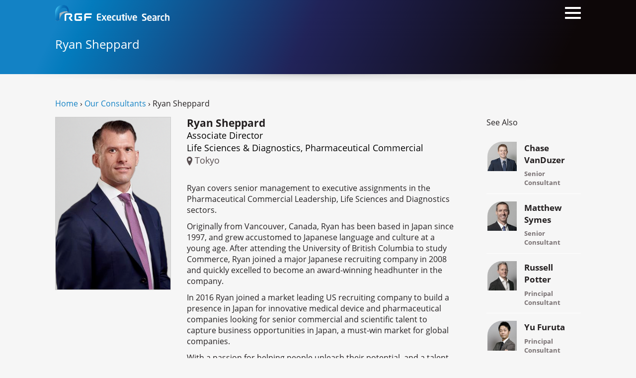

--- FILE ---
content_type: text/html; charset=utf-8
request_url: https://www.rgf-executive.com/consultants/ryan-sheppard
body_size: 19742
content:
<!DOCTYPE html>
<html lang="en">
  <head>
    
<!-- Google Tag Manager -->
<script>(function(w,d,s,l,i){w[l]=w[l]||[];w[l].push({'gtm.start':
new Date().getTime(),event:'gtm.js'});var f=d.getElementsByTagName(s)[0],
j=d.createElement(s),dl=l!='dataLayer'?'&l='+l:'';j.async=true;j.src=
'https://www.googletagmanager.com/gtm.js?id='+i+dl;f.parentNode.insertBefore(j,f);
})(window,document,'script','dataLayer','GTM-TFK68TX');</script>
<!-- End Google Tag Manager -->


<meta charset='utf-8' />
<!--[if IE]><meta http-equiv="X-UA-Compatible" content="IE=edge,chrome=1" /><![endif]-->
<title>Ryan Sheppard | RGF Executive Search</title>
<meta name="viewport" content="width=device-width, initial-scale=1.0">
<meta name="description" content="Ryan Sheppard" />

<link href="https://www.rgf-executive.com/consultants/ryan-sheppard" rel="canonical" />
<meta property="og:title" content="Ryan Sheppard | RGF Executive Search" />
<meta property="og:description" content="Ryan Sheppard" />
<meta property="og:url" content="https://www.rgf-executive.com/consultants/ryan-sheppard" />
<meta property="og:image" content="https://www.rgf-executive.com/assets/og/og-rgf-exe-japan-8858abbdcb92d15f8173951be8c0ecc8aa2864125ad6dc2f46cdd8275c35f8da.jpg" />


<link rel="alternate" href="https://www.rgf-executive.com/" hreflang="en-jp" />
<link rel="stylesheet" href="https://use.typekit.net/zjo2edb.css">


<style>
  @import"https://use.typekit.net/zjo2edb.css";#gradient .brand .irb{background-repeat:repeat-x;background-image:linear-gradient(115deg,#5ac2ed 14%,#2286cc 96%)}.clear-background{background:transparent!important;background-image:none!important}.brand-gradient,.navbar,.page-header:not(.with-image){background:#0d0708;background:linear-gradient(115deg,#1382c5 10%,#037bbd 14%,#212359 48%,#0d0708 88%);filter:progid:DXImageTransform.Microsoft.gradient(startColorstr="#1382c5",endColorstr="#0d0708",GradientType=1)}*{background-repeat:no-repeat}html{font-family:sans-serif;-ms-text-size-adjust:100%;-webkit-text-size-adjust:100%}figure,h1,body{margin:0}aside,footer,header,main,nav,summary{display:block}a{background-color:transparent}a:active,a:hover{outline:0}strong{font-weight:700}h1,h2,h3,h4{font-weight:400;line-height:1.25}img{border:0}small{font-size:80%}svg:not(:root){overflow:hidden}hr{box-sizing:content-box;height:0}.clearfix:before,.clearfix:after,.container:before,.container:after,.banner-image-container:before,.banner-image-container:after,.row:before,.row:after,.navbar-header:before,.navbar-header:after,.navbar-collapse:before,.navbar-collapse:after,.nav:before,.nav:after{content:" ";display:table}.clearfix:after,.container:after,.banner-image-container:after,.row:after,.navbar-header:after,.navbar-collapse:after,.nav:after{clear:both}.pull-right{float:right!important}.pull-left{float:left!important}.ellipsis{overflow:hidden;text-overflow:ellipsis;white-space:nowrap}.center{text-align:center}.center>div{margin:auto}.hidden{display:none!important}.text-align-center{text-align:center}.text-align-center>img{margin-left:auto;margin-right:auto}.text-align-left{text-align:left}.text-align-right{text-align:right}.separator{display:block;width:100%;height:1rem;position:absolute;overflow:hidden}.separator:before{content:"";position:absolute;display:block;width:100%;height:2rem;filter:blur(.1rem)}.separator:before{background:radial-gradient(#0003,#00000014 20%,#0000 70%)}.separator.up{bottom:0}.separator.up:before{top:0}.separator.down{top:0}.separator.down:before{bottom:0}.separator.above{top:-1rem}.separator.above:before{top:0}.separator.bellow{bottom:0rem}.separator.bellow:before{top:-1rem}.hr{display:block;width:33.333333%;height:2px;background-color:#1382c5}.blank-link:after{content:" ";display:inline-block;width:1.5em;height:1.15em;background-image:url(/assets/icon/external-link-63b1a7a94a703388ee7234842c4a1f16380ab710f39ed96a1471981d707e13c6.svg);opacity:.5;background-repeat:no-repeat;margin-left:.1em;margin-bottom:-.15em}.multi-language.en [language]:not([language=en]){display:none}.multi-language.zh [language]:not([language=zh]){display:none}.container{margin-right:auto;margin-left:auto;padding-left:15px;padding-right:15px;z-index:2;position:relative}@media (min-width: 768px){.container{width:85%;max-width:1800px}}.banner-image-container{margin-right:auto;margin-left:auto;position:relative}.banner-image-container>img{width:100%}@media (min-width: 1800px){.banner-image-container{width:90%;max-width:1900px}}.max-width-1400{max-width:1400px!important;margin:auto}.max-width-1200{max-width:1200px!important;margin:auto}.max-width-1000{max-width:1000px!important;margin:auto}.row{margin-left:-15px;margin-right:-15px}.row+.row{margin-top:2rem}.one-col>div{padding:0 15px}.two-cols>div{float:left;width:50%;padding:0 15px}.two-cols-sm>div{float:left;width:100%;padding:0 15px}.two-cols-sm>div+div{margin-top:2rem}@media (min-width: 768px){.two-cols-sm>div{width:50%}.two-cols-sm>div+div{margin-top:0}}.three-cols-sm>div,.three-cols-md>div{padding:0 15px}.three-cols-sm>div+div,.three-cols-md>div+div{margin-top:2rem}@media (min-width: 768px){.three-cols-sm>div{float:left;width:33.33333333%}.three-cols-sm>div+div{margin-top:0}}@media (min-width: 992px){.three-cols-md>div{float:left;width:33.33333333%}.three-cols-md>div+div{margin-top:0}}#header{position:relative}#header .separator.down{top:100%}@media (max-width: 1299px){body.mobile-menu-open{position:relative;overflow:hidden}}.navbar{z-index:1000;position:relative;height:52px}.navbar>.container{height:100%;position:relative}.navbar .navbar-brand{display:inline-block;padding:10px 0;margin-right:42px}.navbar .navbar-brand>svg{max-width:100%;height:28px}.navbar .navbar-brand:hover,.navbar .navbar-brand:focus{text-decoration:none}.navbar .navbar-toggle{cursor:pointer;position:absolute;top:4px;right:-10px}@media (min-width: 1300px){.navbar{height:70px}.navbar .navbar-header{display:inline-block}.navbar .navbar-brand{padding:19px 0}.navbar .navbar-brand>svg{height:32px}.navbar .navbar-toggle{display:none}}.navbar-header{z-index:1;position:relative}.navbar-toggle{display:block;width:52px;height:48px;padding:10px}.navbar-toggle .bars{margin-top:10px;position:relative}.navbar-toggle .bars:before,.navbar-toggle .bars:after{content:"";position:absolute}.navbar-toggle .bars,.navbar-toggle .bars:before,.navbar-toggle .bars:after{background-color:#fff;border-radius:1px;display:block;width:100%;height:4px;transition:all .2s}.navbar-toggle .bars:before{top:-10px}.navbar-toggle .bars:after{bottom:-10px}.mobile-menu-open .navbar-toggle .bars{background:none}.mobile-menu-open .navbar-toggle .bars:before{top:0;transform:rotate(-45deg)}.mobile-menu-open .navbar-toggle .bars:after{top:0;transform:rotate(45deg)}.navbar-collapse{position:relative;overflow-x:visible;border-top:1px solid transparent;box-shadow:inset 0 1px #ffffff1a;-webkit-overflow-scrolling:touch}.navbar-collapse #menu-main>li>.dropdown-menu{margin-top:0;border-top-right-radius:0;border-top-left-radius:0}.navbar-collapse #menu-main .is-submenu{display:none}@media (max-width: 1299px){.navbar-collapse{display:block}.mobile-menu-open .navbar-collapse .menu-mobile{display:block;opacity:1;animation:fadein .25s}.navbar-collapse .menu-mobile{background-color:#202020;display:none;z-index:-1;opacity:0;padding-top:52px;position:fixed;inset:0;overflow-x:hidden}.navbar-collapse .menu-mobile .menu-overlay{position:relative;width:100vw;height:100%;overflow-y:scroll;overflow-x:hidden}.navbar-collapse .menu-mobile .menu-container{transition:all .25s;position:absolute;width:100%}.navbar-collapse .menu-mobile .menu-container>.menu-title{margin:15px 0;line-height:1;color:#fff;text-align:center;display:block;text-transform:uppercase}.navbar-collapse .menu-mobile .menu-container>.menu-title:before{content:"";display:inline-block;width:10px;height:10px;border-left:2px solid white;border-bottom:2px solid white;transform:rotate(45deg);margin-right:5px}.navbar-collapse .menu-mobile[data-active-level="0"] .menu-container[data-level="1"]{transform:translate(100%)}.navbar-collapse .menu-mobile[data-active-level="0"] .menu-container[data-level="2"]{transform:translate(200%)}.navbar-collapse .menu-mobile[data-active-level="1"] .menu-container[data-level="0"]{transform:translate(-100%)}.navbar-collapse .menu-mobile[data-active-level="1"] .menu-container[data-level="2"]{transform:translate(100%)}.navbar-collapse .menu-mobile[data-active-level="2"] .menu-container[data-level="0"]{transform:translate(-200%)}.navbar-collapse .menu-mobile[data-active-level="2"] .menu-container[data-level="1"]{transform:translate(-100%)}.navbar-collapse .menu-mobile a{font-size:1.1rem}.navbar-collapse .menu-mobile .navbar-nav>li>a{color:#f3f3f3;padding:15px;text-align:center}.navbar-collapse .menu-mobile .navbar-nav>li.menu-header{color:#b3b3b3;text-align:center;padding:15px;text-transform:uppercase}.navbar-collapse .menu-mobile .navbar-nav>li.has-children>a:after{content:"";display:inline-block;width:10px;height:10px;border-right:2px solid white;border-bottom:2px solid white;transform:rotate(-45deg);margin-left:5px}.navbar-collapse .menu-mobile .navbar-nav>li>a:hover,.navbar-collapse .menu-mobile .navbar-nav>li>a:focus,.navbar-collapse .menu-mobile .navbar-nav>.active>a{background-color:#1382c5;color:#fff}}@media (min-width: 1300px){.navbar-collapse{width:auto;border-top:0;box-shadow:none}.navbar-collapse .menu-mobile .menu-container[data-level="1"],.navbar-collapse .menu-mobile .menu-container[data-level="2"]{display:none}.navbar-collapse.collapse{height:auto!important;padding-bottom:0;overflow:visible!important;position:absolute;bottom:7px;right:0}.navbar-collapse #menu-main>li{float:left}.navbar-collapse #menu-main>li+li{margin-left:5px}.navbar-collapse #menu-main>li>a{color:#e6e6e6}.navbar-collapse #menu-main>li>a:hover{color:#fff}.navbar-collapse #menu-main>li>a.active{color:#1382c5}.navbar-collapse #menu-main>li a{transition:none!important;white-space:nowrap;line-height:1;padding:10px 15px}.navbar-collapse #menu-main>li.has-children:hover:before{z-index:1;content:" ";position:absolute;inset:0;box-shadow:0 2px 5px #0003}.navbar-collapse #menu-main>li.has-children:hover>a{z-index:2;background-color:#fff;border-top-right-radius:2px;border-top-left-radius:2px}.navbar-collapse #menu-main>li.has-children:hover>.is-submenu{display:block;z-index:1}.navbar-collapse #menu-main>li.has-children:hover>.is-submenu>li.has-children:hover>a,.navbar-collapse #menu-main>li.has-children:hover>.is-submenu a:hover{background-color:#1382c5;color:#fff}.navbar-collapse #menu-main>li.has-children:hover>.is-submenu>li.has-children.show-submenu:hover>.is-submenu{z-index:-1;display:block;border-top-right-radius:2px;border-top-left-radius:2px}.navbar-collapse #menu-main>li.has-children:hover a{color:#594f51}.navbar-collapse #menu-main>li.has-children:hover a:hover{color:#231f20}.navbar-collapse #menu-main>li.has-children .is-submenu{box-shadow:0 2px 5px #0003;border-bottom-right-radius:2px;border-bottom-left-radius:2px;background-color:#fff;min-width:100%;padding:5px 0}.navbar-collapse #menu-main>li.has-children .is-submenu>li.menu-header{white-space:nowrap;line-height:1;padding:10px 15px;color:#a0a0a0;text-transform:uppercase;font-size:.85rem}.navbar-collapse #menu-main>li.has-children:not(:nth-last-child(1)):not(:nth-last-child(2)):not(:nth-last-child(3))>.is-submenu{position:absolute;top:100%;left:0}.navbar-collapse #menu-main>li.has-children:not(:nth-last-child(1)):not(:nth-last-child(2)):not(:nth-last-child(3))>.is-submenu .is-submenu{position:absolute;top:-5px;left:100%}.navbar-collapse #menu-main>li.has-children:nth-last-child(1)>.is-submenu,.navbar-collapse #menu-main>li.has-children:nth-last-child(2)>.is-submenu,.navbar-collapse #menu-main>li.has-children:nth-last-child(3)>.is-submenu{position:absolute;top:100%;right:0}.navbar-collapse #menu-main>li.has-children:nth-last-child(1)>.is-submenu .is-submenu,.navbar-collapse #menu-main>li.has-children:nth-last-child(2)>.is-submenu .is-submenu,.navbar-collapse #menu-main>li.has-children:nth-last-child(3)>.is-submenu .is-submenu{position:absolute;top:-5px;right:100%}}.nav-dropdown-menu-desktop{box-shadow:0 2px 5px #0003;border-bottom-right-radius:2px;border-bottom-left-radius:2px;background-color:#fff;min-width:100%;padding:5px 0}.nav-dropdown-menu-desktop>li.menu-header{white-space:nowrap;line-height:1;padding:10px 15px;color:#a0a0a0;text-transform:uppercase;font-size:.85rem}#user_pannel .guest,#user_pannel .signedin-user{display:inline-block}#user_pannel .guest,#locale{color:#a4c9e3}#user_pannel .guest>a,#locale>a{color:#a4c9e3}@media (min-width: 1300px){#user_pannel .guest>a,#locale>a{text-decoration:underline}#user_pannel .guest>a:hover,#locale>a:hover{text-decoration:none}}@media (max-width: 1299px){#user_pannel,#locale{padding:0 15px;font-size:1.1rem;text-align:center}#user_pannel .guest{width:100%}#user_pannel .guest>a{padding:15px 0;display:block;width:100%}#user_pannel .guest>span{display:none}#locale>span{display:none}#locale>a{padding:15px 0;display:block}}#top_links .signedin-user .mobile-menu>a{color:#f3f3f3}#top_links .signedin-user .mobile-menu>a:hover,#top_links .signedin-user .mobile-menu>a:focus,#top_links .signedin-user .mobile-menu>a.active{background-color:#1382c5;color:#fff}@media (min-width: 1300px){#top_links{font-size:.85rem;position:absolute;top:-22px;right:15px}#top_links>*{display:inline-block}#top_links>*+*{margin-left:1.5rem}#top_links .dropdown .dropdown-toggle{color:#a4c9e3}#top_links .dropdown .dropdown-toggle:after{color:#a4c9e3}#top_links .dropdown-menu>li>a{color:#594f51}#top_links .dropdown-menu>li>a:hover{color:#231f20}}#user_pannel>svg{display:inline-block;width:14px;height:auto;fill:#a4c9e3}#user_pannel .signedin-user .dropdown-toggle{color:#a4c9e3}#user_pannel .signedin-user .dropdown-toggle:after{content:"";margin-left:.25rem;display:inline-block;width:.5rem;height:.4rem;color:#a4c9e3;border-top:5px dashed;border-top:5px solid \	;border-right:5px solid transparent;border-left:5px solid transparent}#user_pannel .signedin-user .dropdown-menu>li>a{display:block;white-space:nowrap;line-height:1;padding:7px 14px}#user_pannel .signedin-user .mobile-menu>*{padding:15px;display:block;font-size:1.1rem}#user_pannel .signedin-user .dropdown{display:none}@media (min-width: 1300px){#user_pannel .signedin-user .mobile-menu{display:none}#user_pannel .signedin-user .dropdown{display:block}}@media (max-width: 1299px){#user_pannel{margin:1rem 0;padding:1rem 0;border-bottom:1px solid rgba(255,255,255,.2);border-top:1px solid rgba(255,255,255,.2)}#user_pannel>svg{display:none}#user_pannel .signedin-user{width:100%}}.bellow-navbar,.page-header:not(.with-image){margin-top:-52px;padding-top:52px}@media (min-width: 1300px){.bellow-navbar,.page-header:not(.with-image){margin-top:-70px;padding-top:70px}}#temp-notification{z-index:3;position:relative;font-size:.9rem;padding:.8rem 0;background-color:#48626f;color:#fff}#temp-notification .info{width:1.5rem;float:left;margin-right:.5rem}#temp-notification .close{width:1rem;float:right;margin:.2rem 0 0 .5rem}#temp-notification .close:hover{cursor:pointer}@media (max-width: 1299px){.mobile-menu-open #temp-notification{display:none;height:0}}@media (max-width: 767px){body.has-header-image .navbar{background:transparent!important;background-image:none!important}body.has-header-image #header .separator{display:none}}body:not(#home-page):not([data-current-page-id="172"]):not(.has-header-image):not(.has-job-nav) .navbar{background:transparent!important;background-image:none!important}body:not(#home-page):not([data-current-page-id="172"]):not(.has-header-image):not(.has-job-nav) #header .separator{display:none}.vcont{display:table;height:100%;width:100%}.hcont{display:table-cell;vertical-align:middle}.page-header{position:relative;z-index:3}.page-header .hcont{position:relative}.page-header .hcont .title{margin:1.4rem 0 2.8rem}.page-header .hcont .icons{position:absolute;top:50%;margin-top:-1.8rem;display:flex}.page-header .hcont .icons>a{display:block;width:30px;height:30px}.page-header .hcont .icons>a+a{margin-left:.5rem}.page-header .hcont .icons.right{right:0}.page-header .hcont[data-left-icons="1"] .title{padding-left:35px}.page-header .hcont[data-right-icons="1"] .title{padding-right:35px}.page-header .hcont[data-right-icons="2"] .title{padding-right:70px}@media (min-width: 1300px){.page-header .hcont .icons{margin-top:-15px}.page-header .hcont .title{margin:0}.page-header .hcont[data-left-icons="1"]:not([data-right-icons]) .title{padding-right:35px}.page-header .hcont[data-right-icons="2"] .title{padding-left:61px}}.page-header.event-header .title>h1{margin:0}.page-header.event-header .title>span{display:block;padding-top:.2rem;font-size:.95rem;font-style:italic}@media (min-width: 768px){.page-header.event-header .title>span{color:#fff}}@media (min-width: 768px){.page-header.with-image .page-header-content{position:absolute;inset:0}.page-header.with-image .page-header-content>.container{height:100%}.page-header.with-image .title{color:#fff;width:32rem}.page-header.with-image .icons .fill path{fill:#fff}}@media (max-width: 767px){.page-header.with-image{margin-top:-52px;padding-top:52px;background:#0d0708;background:linear-gradient(115deg,#1382c5 10%,#037bbd 14%,#212359 48%,#0d0708 88%);filter:progid:DXImageTransform.Microsoft.gradient(startColorstr="#1382c5",endColorstr="#0d0708",GradientType=1)}.page-header.with-image .separator{top:100%!important}.page-header.with-image .title{color:#fff}.page-header.with-image .icons .fill path{fill:#fff}.page-header.with-image .banner-image-container{display:none}}@media (max-width: 767px) and (min-width: 1300px){.page-header.with-image{margin-top:-70px;padding-top:70px}}.page-header:not(.with-image) .container{height:85%}.page-header:not(.with-image) .title{color:#fff}.page-header:not(.with-image) .separator{top:100%!important}.page-header:not(.with-image) .icons .fill path{fill:#fff}@media (min-width: 1300px){.page-header:not(.with-image){height:12rem}.page-header:not(.with-image) .hcont .title{text-align:center}.page-header:not(.with-image) .hcont[data-right-icons="1"]:not([data-left-icons="1"]) .title{padding-left:35px}}body:not(#home-page) .page-header:not(.with-image),body:not(.template-rgf-exe-japan) .navbar{background:#0d0708;background:linear-gradient(115deg,#1382c5 10%,#037bbd 14%,#212359 48%,#0d0708 88%);filter:progid:DXImageTransform.Microsoft.gradient(startColorstr="#1382c5",endColorstr="#0d0708",GradientType=1)}body:not(#home-page) .page-header .title{color:#fff}.nav{margin:0;padding-left:0;list-style:none}.nav>li{position:relative;display:block}.nav>li>a{position:relative;display:block}.nav>li>a:hover,.nav>li>a:focus{text-decoration:none}.nav>li.disabled>a{color:#777}.nav>li.disabled>a:hover,.nav>li.disabled>a:focus{color:#777;text-decoration:none;background-color:transparent;cursor:not-allowed}.nav .open>a,.nav .open>a:hover,.nav .open>a:focus{background-color:#eee;border-color:#1382c5}.tab-content>.tab-pane{display:none}.tab-content>.active{display:block}.inline-links{padding-left:0;list-style:none;margin-bottom:0;margin-top:0}.inline-links>li{display:inline}.inline-links>li+li:before{content:" | "}.inline-links>li>a:hover{text-decoration:underline}*{box-sizing:border-box}*:before,*:after{box-sizing:border-box}html,body{height:100%}html{font-size:14px;-webkit-tap-highlight-color:rgba(0,0,0,0)}@media (min-width: 992px) and (max-width: 1199px){html{font-size:15px}}@media (min-width: 1200px) and (max-width: 1599px){html{font-size:16px}}@media (min-width: 1600px){html{font-size:17px}}body{font-family:Open Sans,open-sans,-apple-system,BlinkMacSystemFont,Helvetica Neue,\30d2\30e9\30ae\30ce\89d2\30b4  Pro W3,Hiragino Kaku Gothic ProN,Arial,Meiryo,sans-serif;line-height:1.42857143;color:#231f20;background-color:#f6f6f6}input,button,select,textarea{font-family:inherit;font-size:inherit;line-height:inherit}.btn-link,a{color:#1382c5;text-decoration:none;transition:color ease-in .25s;outline:none}.btn-link:hover,a:hover,.btn-link:focus,a:focus{color:#0c547f;text-decoration:none}[role=button]{cursor:pointer}p{margin:0 0 11px}p:last-child{margin-bottom:0}main{z-index:2}#footer{z-index:1}.breadcrumbs{margin-bottom:1rem}.navbar .navbar-brand>svg{height:32px}@media (min-width: 1300px){.navbar .navbar-brand>svg{height:35px}}.template-rgf-exe-japan #page{margin-top:-52px}@media (min-width: 1300px){.template-rgf-exe-japan #page{margin-top:-70px}}.template-rgf-exe-japan .navbar{background:transparent!important;background-image:none!important}.template-rgf-exe-japan #header .separator{display:none}

</style>

<link rel="stylesheet" href="/assets/rgf-exe-japan-dc3b286771a7d2a3ec38889111e4bc82d30ac3a9361518c76ff90924ccefbef4.css" />




<link rel="icon" type="image/x-icon" href="/assets/favicon-rgf-f0449f04fa77b389e54ee3978407b2da6b812514accca8188d3bdaef428b2917.ico?v=2" />

<svg style="top:-100%;position:fixed;">
  <linearGradient id="svg-gradient-rgf-exe" x1="0%" x2="100%" gradientUnits="objectBoundingBox">
    <stop offset=".01" stop-color="#1683c6"></stop>
    <stop offset=".632" stop-color="#212359"></stop>
  </linearGradient>
  <linearGradient id="gradient-a" x1="0%" x2="100%" y1="0%" y2="100%" gradientUnits="objectBoundingBox">
    <stop offset="0" stop-color="#aae2fa" stop-opacity=".8"></stop>
    <stop offset="1" stop-color="#aae2fa" stop-opacity=".18"></stop>
  </linearGradient>
  <linearGradient id="gradient-b" x1="0%" x2="100%" y1="0%" y2="100%" gradientUnits="objectBoundingBox">
    <stop offset="0" stop-color="#000034"></stop>
    <stop offset=".15" stop-color="#030439"></stop>
    <stop offset=".31" stop-color="#0a1146"></stop>
    <stop offset=".48" stop-color="#17265c"></stop>
    <stop offset=".65" stop-color="#2a447b"></stop>
    <stop offset=".83" stop-color="#416aa2"></stop>
    <stop offset="1" stop-color="#5b95cf"></stop>
  </linearGradient>
  <linearGradient id="gradient-c" x1="0%" x2="100%" y1="0%" y2="100%" gradientUnits="objectBoundingBox">
    <stop offset=".02" stop-color="#0083ca"></stop>
    <stop offset=".06" stop-color="#007abe"></stop>
    <stop offset=".1" stop-color="#016cb0"></stop>
    <stop offset=".23" stop-color="#063f83"></stop>
    <stop offset=".34" stop-color="#092366"></stop>
    <stop offset=".4" stop-color="#0a195c"></stop>
    <stop offset=".53" stop-color="#0a103b"></stop>
    <stop offset=".71" stop-color="#0b0613"></stop>
    <stop offset=".8" stop-color="#0b0204"></stop>
  </linearGradient>
  <linearGradient id="gradient-d" x1="0%" x2="100%" y1="0%" y2="100%" gradientUnits="objectBoundingBox">
    <stop offset="0" stop-color="#aae2fa" stop-opacity=".8"></stop>
    <stop offset="1" stop-color="#aae2fa" stop-opacity=".18"></stop>
  </linearGradient>
  <linearGradient id="gradient-e" x1="0%" x2="100%" y1="0%" y2="100%" gradientUnits="objectBoundingBox">
    <stop offset="0" stop-color="#e2e3e4"></stop>
    <stop offset=".119" stop-color="#d9e1e5"></stop>
    <stop offset=".314" stop-color="#c1dde8"></stop>
    <stop offset=".559" stop-color="#99d5ed"></stop>
    <stop offset=".844" stop-color="#63cbf3"></stop>
    <stop offset=".88" stop-color="#5bcaf4"></stop>
  </linearGradient>
  <linearGradient id="gradient-f" x1="100%" x2="0%" y1="100%" y2="80%" gradientUnits="objectBoundingBox">
    <stop offset="0" stop-color="#46c7f4"></stop>
    <stop offset=".105" stop-color="#21a6e1"></stop>
    <stop offset=".195" stop-color="#0990d4"></stop>
    <stop offset=".25" stop-color="#0088cf"></stop>
    <stop offset=".4" stop-color="#0071bb"></stop>
    <stop offset=".64" stop-color="#0067b2"></stop>
    <stop offset="1" stop-color="#005aa9"></stop>
  </linearGradient>
  <linearGradient id="gradient-g" x1="10%" x2="110%" y1="10%" y2="90%" gradientUnits="objectBoundingBox">
    <stop offset="0" stop-color="#46c7f4"></stop>
    <stop offset=".105" stop-color="#21a6e1"></stop>
    <stop offset=".195" stop-color="#0990d4"></stop>
    <stop offset=".25" stop-color="#0088cf"></stop>
    <stop offset=".4" stop-color="#0071bb"></stop>
    <stop offset=".64" stop-color="#0067b2"></stop>
    <stop offset="1" stop-color="#005aa9"></stop>
  </linearGradient>
  <linearGradient id="gradient-h" x1="100%" x2="0%" y1="80%" y2="0%" gradientUnits="objectBoundingBox">
    <stop offset="0" stop-color="#0071bb" stop-opacity=".55"></stop>
    <stop offset=".594" stop-color="#e2e3e4" stop-opacity=".55"></stop>
  </linearGradient>
  <linearGradient id="gradient-i" x1="0%" x2="100%" y1="0%" y2="20%" gradientUnits="objectBoundingBox">        
    <stop offset="0" stop-color="#00adee" stop-opacity=".9"></stop>
    <stop offset=".17" stop-color="#0083ca" stop-opacity=".9"></stop>
    <stop offset=".4" stop-color="#06458a" stop-opacity=".9"></stop>
    <stop offset=".56" stop-color="#0b185c" stop-opacity=".9"></stop>
    <stop offset=".7" stop-color="#0b103b" stop-opacity=".9"></stop>
    <stop offset=".9" stop-color="#0b0613" stop-opacity=".9"></stop>
    <stop offset="1" stop-color="#0b0204" stop-opacity=".9"></stop>
  </linearGradient>
  <linearGradient id="gradient-j" x1="0%" x2="100%" y1="0%" y2="100%" gradientUnits="objectBoundingBox">
    <stop offset="0" stop-color="#aae2fa" stop-opacity=".8"></stop>
    <stop offset="1" stop-color="#aae2fa" stop-opacity=".18"></stop>
  </linearGradient>
  <linearGradient id="gradient-k" x1="0%" x2="100%" y1="0%" y2="100%" gradientUnits="objectBoundingBox">
    <stop offset="0" stop-color="#46c7f4"></stop>
    <stop offset=".105" stop-color="#21a6e1"></stop>
    <stop offset=".195" stop-color="#0990d4"></stop>
    <stop offset=".25" stop-color="#0088cf"></stop>
    <stop offset=".4" stop-color="#0071bb"></stop>
    <stop offset=".64" stop-color="#0067b2"></stop>
    <stop offset="1" stop-color="#005aa9"></stop>
  </linearGradient>
  <linearGradient id="gradient-l" x1="0%" x2="100%" y1="0%" y2="100%" gradientUnits="objectBoundingBox">
    <stop offset="0" stop-color="#0071bb"></stop>
    <stop offset="1" stop-color="#0067b2"></stop>
  </linearGradient>
  <linearGradient id="gradient-s" gradientUnits="objectBoundingBox" x1="0%" x2="100%" y1="0%" y2="100%">
    <stop offset="0" stop-color="#abe0f9"></stop>
    <stop offset="8" stop-color="#fff" stop-opacity=".4"></stop>
  </linearGradient>
</svg>

<svg style="top:-100%;position:fixed;">
    <linearGradient id="svg-gradient-rgf-blue-arch" x1=".264" x2="22.965" y1="819.936" y2="830.522" gradientTransform="translate(0 -809.09)" gradientUnits="userSpaceOnUse">
        <stop offset="0" stop-color="#47c6f3"></stop>
        <stop offset=".094" stop-color="#30a8df"></stop>
        <stop offset=".191" stop-color="#1d90ce"></stop>
        <stop offset=".25" stop-color="#1687c8"></stop>
        <stop offset=".4" stop-color="#0872b9"></stop>
        <stop offset=".64" stop-color="#0767b1"></stop>
        <stop offset="1" stop-color="#045ba7"></stop>
    </linearGradient>
</svg>

<svg style="top:-100%;position:fixed;">
  <filter id="filter-a" x="-20%" y="-20%" width="140%" height="140%" filterUnits="objectBoundingBox">
    <feGaussianBlur in="StrokePaint" stdDeviation="1"></feGaussianBlur>
  </filter>
  <filter id="filter-b" x="-20%" y="-20%" width="140%" height="140%" filterUnits="objectBoundingBox">
    <feGaussianBlur in="StrokePaint" stdDeviation="2"></feGaussianBlur>
  </filter>
  <filter id="filter-c" x="-20%" y="-20%" width="140%" height="140%" filterUnits="objectBoundingBox">
    <feGaussianBlur in="StrokePaint" stdDeviation="3"></feGaussianBlur>
  </filter>
  <filter id="filter-d" x="-40%" y="-40%" width="180%" height="180%" filterUnits="objectBoundingBox">
    <feGaussianBlur in="StrokePaint" stdDeviation="4"></feGaussianBlur>
  </filter>
  <filter id="filter-e" x="-20%" y="-20%" width="140%" height="140%" filterUnits="objectBoundingBox">
    <feGaussianBlur in="StrokePaint" stdDeviation="5"></feGaussianBlur>
  </filter>
</svg>


    <script src="/assets/rgf-exe-japan-immediate-bfd4012edcc275e4ad0e925dac2fb1acf6bdc9c591eae2524f3aa46eb1a02cd9.js"></script>
<script src="/assets/rgf-exe-japan-2e24d92beac4daf5143accc8512c04b3f11f96af9a57cadbf0bf96c80982f65c.js" data-turbo-track="reload" defer="defer"></script>
    <script>
      function contactFormBindEvents() {
          bindFileUploadWidget();
      }

      $( document ).ready(function() {
          contactFormBindEvents();
      });
    </script>

  </head>
  <body id="our-consultants-page" class="template-rgf-exe-japan " data-registration-url="modal" data-current-page-id="797" data-is-connected="0" data-needs-gdpr-warning="0">
  
<!-- Google Tag Manager (noscript) -->
<noscript><iframe src="https://www.googletagmanager.com/ns.html?id=GTM-TFK68TX"
height="0" width="0" style="display:none;visibility:hidden"></iframe></noscript>
<!-- End Google Tag Manager (noscript) -->


        <div id="page_container">
      <header id="header" role="banner">
        


<nav class="navbar">
  <div class="container">
    <div class="navbar-header">
        <a class="navbar-toggle" id="mobile-menu-toggle">
            <span class="bars"></span>
        </a>

        <a title="RGF Executive Search" class="navbar-brand" href="/">
          <svg xmlns="http://www.w3.org/2000/svg" viewBox="0 0 224.2 31.2">
  <path fill="white" d="M49.5 31.1h-8.1c-2.7 0-3.5-2-3.5-3.4v-7.8c0-1.8 1.4-3.5 3.5-3.5h10.7c.4 0 .7.5.7 1.5s-.2 1.5-.7 1.5h-9.6c-.8 0-1.4.6-1.4 1.4v5.9c0 .7.6 1.4 1.4 1.4h6.4c.4 0 .8-.4.8-.8v-1c0-.4-.3-.8-.8-.8h-2.6c-.4 0-.7-.5-.7-1.5s.2-1.5.7-1.5h5c.7 0 1.4.6 1.4 1.4v3.8c.1 2-1.4 3.4-3.2 3.4M58.7 31.1c-1 0-1.6-.3-1.6-.7V19.9c0-1.9 1.5-3.5 3.5-3.5h10.7c.4 0 .7.5.7 1.5 0 .9-.2 1.5-.7 1.5h-9.9c-.6 0-1.1.5-1.1 1.1v1.1c0 .6.5 1.1 1.1 1.1H70c.4 0 .7.5.7 1.5s-.3 1.5-.7 1.5h-8.7c-.6 0-1.1.5-1.1 1.1v3.7c0 .4-.5.6-1.5.6M32.6 31.2c-1.1 0-1.7-.2-2.1-.6-.3-.3-2.9-3.5-3.3-4.1-.6-.8-.6-2.2.4-2.9.5-.3 1.7-1.2 1.9-1.3.4-.3.6-.7.6-1.1v-.4c0-.9-.8-1.4-1.4-1.4h-5.6c-.7 0-1.4.6-1.4 1.4v9.6c0 .5-.5.7-1.6.7-1 0-1.6-.3-1.6-.7V19.9c0-1.7 1.4-3.5 3.5-3.5h7.9c1.8 0 3.5 1.4 3.5 3.5v2c0 .8-.3 1.4-.9 1.7-.4.3-1.3.9-1.6 1.1-.4.3-.5.8-.2 1.3.3.3 3.5 4.2 3.8 4.5.3.4-.9.7-1.9.7"></path>
  <path fill="#a7b6be" d="M26.5 12.7c-8-1-14.6.7-19.7 5.1C1.6 22.5 0 28.4 0 28.8 0 30 1.4 31 3.5 31.2h.8c2 0 4-.8 4.4-2.4 1.8-9.8 7.2-14.4 16.8-14.4 1 0 1.4-.6 1.4-1.1 0-.3-.1-.6-.4-.6z"></path>
  <path fill="url(#svg-gradient-rgf-blue-arch)" d="M14.9 0C8.6 0 0 3.8 0 15.7v13.2c0 3 8.5 3 8.5 0V15.3c0-5.6 3.5-9.8 8.5-9.9 3.9-.1 7 1.9 7 7.5 0 1.4 2.8 1.4 2.8 0C26.8 3.4 21.5 0 14.9 0z"></path>
  <path fill="white" d="M89.7 30.5c-.6.1-1.3.3-3.5.3-2.4 0-4.3-.6-4.3-3.8v-6.5c0-3.1 1.9-3.8 4.3-3.8 2.2 0 2.9.2 3.5.3.3 0 .4.1.4.4v1.2c0 .2-.2.4-.4.4h-3.8c-1.1 0-1.5.4-1.5 1.6v2h5c.2 0 .4.2.4.4v1.3c0 .2-.2.4-.4.4h-5v2.4c0 1.2.4 1.6 1.5 1.6h3.8c.2 0 .4.2.4.4v1.2s-.1.1-.4.2M100.4 30.6h-2.1c-.2 0-.3-.1-.5-.4l-2.1-3.3-2 3.3c-.2.3-.3.4-.5.4h-1.9c-.1 0-.2-.1-.2-.2s0-.1.1-.2l3.3-5-3.1-4.7v-.1c0-.1.1-.3.3-.3h2.1c.2 0 .3.1.5.4l1.9 2.9 1.7-2.9c.2-.3.3-.4.5-.4h1.9c.1 0 .2.1.2.2s0 .1-.1.2l-3.1 4.7 3.4 5v.1c0 .2-.1.3-.3.3M110 26.2h-6v.1c0 1.1.4 2.4 2.2 2.4 1.4 0 2.6-.1 3.4-.2h.1c.2 0 .3.1.3.3V30c0 .3-.1.4-.4.5-1.2.2-1.9.3-3.6.3-1.9 0-4.5-1-4.5-4.7v-1.4c0-2.9 1.6-4.7 4.4-4.7 2.9 0 4.4 1.9 4.4 4.7v1c.1.3 0 .5-.3.5m-2.1-1.8c0-1.4-.8-2.3-1.9-2.3-1.1 0-2 .8-2 2.3v.1l3.9-.1zM118.3 30.5c-.4.1-1.3.2-2.4.2-2.4 0-4.2-1.5-4.2-4.5v-1.7c0-3 1.8-4.5 4.2-4.5 1.1 0 2 .1 2.4.2.3.1.4.2.4.5v1.2c0 .2-.1.3-.3.3-.8-.1-1.2-.1-2.4-.1-.9 0-1.8.5-1.8 2.4v1.7c0 1.9.9 2.4 1.8 2.4 1.2 0 1.6 0 2.4-.1h.1c.2 0 .3.1.3.3V30c-.1.3-.2.4-.5.5M128.5 30.6h-1.7c-.2 0-.4-.2-.4-.4v-.4c-1 .6-1.7.9-2.9.9-.9 0-1.7-.2-2.3-.8-.7-.7-.9-1.8-.9-3.4v-6c0-.2.2-.4.4-.4h1.7c.2 0 .4.2.4.4v6c0 .9.1 1.5.4 1.8.3.2.6.3 1.1.3.7 0 1.6-.5 2.1-.7v-7.4c0-.2.2-.4.4-.4h1.7c.2 0 .4.2.4.4v9.7c0 .2-.2.4-.4.4M136.4 30.6c-.4.1-.9.1-1.3.1-2.1 0-2.9-.5-2.9-2.9V22l-1.7-.3c-.2 0-.4-.2-.4-.4v-.8c0-.2.2-.4.4-.4h1.7v-1.5c0-.2.2-.3.4-.4l1.7-.3h.1c.2 0 .3.1.3.3v1.9h1.7c.2 0 .4.2.4.4v1.1c0 .2-.2.4-.4.4h-1.7v5.8c0 .9.1 1 .7 1h1c.2 0 .4.1.4.3v1.2c-.1.1-.2.3-.4.3M140.1 18.7h-1.8c-.2 0-.4-.2-.4-.4v-1.6c0-.2.2-.4.4-.4h1.8c.2 0 .4.2.4.4v1.6c0 .3-.2.4-.4.4m0 11.9h-1.7c-.2 0-.4-.2-.4-.4v-9.7c0-.2.2-.4.4-.4h1.7c.2 0 .4.2.4.4v9.7c0 .2-.2.4-.4.4M151 20.6l-2.3 8.4c-.4 1.4-1.4 1.7-2.3 1.7-.9 0-1.9-.4-2.3-1.7l-2.3-8.4v-.1c0-.2.1-.3.3-.3h1.9c.2 0 .3.1.4.4l1.8 7.8c.1.4.2.5.4.5.1 0 .3-.1.4-.5l1.8-7.8c.1-.2.2-.4.4-.4h1.9c.2 0 .3.1.3.3-.3 0-.3 0-.4.1M160.4 26.2h-6v.1c0 1.1.4 2.4 2.2 2.4 1.4 0 2.6-.1 3.4-.2h.1c.2 0 .3.1.3.3V30c0 .3-.1.4-.4.5-1.2.2-1.9.3-3.6.3-1.9 0-4.5-1-4.5-4.7v-1.4c0-2.9 1.6-4.7 4.4-4.7 2.9 0 4.4 1.9 4.4 4.7v1c.1.3 0 .5-.3.5m-2-1.8c0-1.4-.8-2.3-1.9-2.3-1.1 0-2 .8-2 2.3v.1l3.9-.1zM174.4 31.1c-1.4 0-2.4-.1-3.3-.3-.2 0-.4-.2-.4-.4v-1.3c0-.2.2-.4.4-.4.7.1 2.6.2 3.3.2 1.6 0 2.1-.6 2.1-1.7 0-.7-.4-1.1-1.6-1.8l-2.4-1.5c-1.7-1-2.2-2.1-2.2-3.4 0-2 1.2-3.5 4.6-3.5 1.2 0 2.9.2 3.6.3.2 0 .3.2.3.4v1.4c0 .2-.1.3-.3.3-1.2-.1-2.4-.2-3.6-.2-1.4 0-1.9.5-1.9 1.3 0 .6.3 1 1.5 1.6l2.2 1.2c2 1.1 2.6 2.3 2.6 3.8 0 2-1.2 4-4.9 4M189.1 26.6h-6v.1c0 1.1.4 2.4 2.2 2.4 1.4 0 2.6-.1 3.4-.2h.1c.2 0 .3.1.3.3v1.2c0 .3-.1.4-.4.5-1.2.2-1.9.3-3.6.3-1.9 0-4.5-1-4.5-4.7v-1.4c0-2.9 1.6-4.7 4.4-4.7 2.9 0 4.4 1.9 4.4 4.7v1c0 .3-.1.5-.3.5m-2.1-1.8c0-1.4-.8-2.3-1.9-2.3-1.1 0-2 .8-2 2.3v.1l3.9-.1zM198.5 31h-1.6c-.2 0-.4-.2-.4-.4v-.3c-.9.5-1.7.8-2.6.8-1.5 0-3.2-.6-3.2-3.1v-.1c0-2.1 1.3-3.2 4.5-3.2h1.2v-.8c0-1.2-.5-1.5-1.6-1.5-1.2 0-2.4.1-3 .1h-.1c-.2 0-.4-.1-.4-.3V21c0-.2.1-.3.4-.4.7-.1 1.8-.3 3.1-.3 2.6 0 4.1 1.2 4.1 3.5v6.7c-.1.3-.2.5-.4.5m-2.1-4.6h-1.2c-1.7 0-2.1.5-2.1 1.6 0 .9.4 1.1 1.3 1.1.7 0 1.4-.2 1.9-.5v-2.2zM205.8 22.5c-1 0-1.8.3-2.6.7v7.4c0 .2-.2.4-.4.4h-1.7c-.2 0-.4-.2-.4-.4v-9.7c0-.2.2-.4.4-.4h1.6c.2 0 .4.2.4.4v.4c.9-.7 1.9-.9 2.6-.9.2 0 .4.2.4.4v1.3c.1.2-.1.4-.3.4M213.6 30.9c-.4.1-1.3.2-2.4.2-2.4 0-4.2-1.5-4.2-4.5v-1.7c0-3 1.8-4.5 4.2-4.5 1.1 0 2 .1 2.4.2.3.1.4.2.4.5v1.2c0 .2-.1.3-.3.3h-.1c-.7-.1-1.2-.1-2.4-.1-.9 0-1.8.5-1.8 2.4v1.7c0 1.9.9 2.4 1.8 2.4 1.2 0 1.6 0 2.4-.1h.1c.2 0 .3.1.3.3v1.2c0 .3-.1.4-.4.5M223.8 31h-1.7c-.2 0-.4-.2-.4-.4v-6.1c0-1.6-.3-2-1.5-2-.6 0-1.4.2-2.1.6v7.5c0 .2-.2.4-.4.4H216c-.2 0-.4-.2-.4-.4V17.2c0-.2.2-.4.4-.4h1.7c.2 0 .4.2.4.4V21c.7-.4 1.5-.7 2.8-.7 2.6 0 3.3 1.8 3.3 4.1v6.1c0 .3-.2.5-.4.5"></path>
</svg>

</a>        
    </div>
                    
    <div class="collapse navbar-collapse">
      <div class="menu-mobile" data-active-level="0">
        <div class="menu-overlay">
          <div id="top_links">
              <nav id='locale'>
English
<a href="https://www.rgf-executive.com/ja/consultants/ryan-sheppard">日本語</a>
</nav>

          </div>
          <div class="menu-container" data-level="0"><ul class="nav navbar-nav" id="menu-main"><li><a data-page-id="172" href="/">Home</a></li><li class="has-children"><a data-page-id="174" href="/employers">Employers</a><ul class="nav navbar-nav is-submenu" id=""><li><a data-page-id="179" href="/employers/why-us">Why Us</a></li><li><a data-page-id="180" href="/employers/methodology">Methodology</a></li><li><a data-page-id="1001" href="/market-intelligence-team">Market Intelligence Team</a></li><li class="has-children"><a data-page-id="181" href="/employers/service-types">Service Types</a><ul class="nav navbar-nav is-submenu" id=""><li><a data-page-id="247" href="/employers/executive-retained-search">Retained Search</a></li><li><a data-page-id="248" href="/employers/executive-contingency-search">Contingency Search</a></li><li><a data-page-id="249" href="/employers/executive-startup-consulting">Start-up Consulting</a></li><li class="last"><a data-page-id="250" href="/employers/executive-marketing-mapping">Market Mapping</a></li></ul></li><li><a data-page-id="1016" href="/employers/insights">Insights</a></li><li><a data-page-id="183" href="/employers/testimonials">Testimonials</a></li><li class="last"><a data-page-id="184" href="/employers/register-a-vacancy">Inquire About Your Hiring Needs</a></li></ul></li><li class="has-children"><a data-page-id="173" href="/candidates">Candidates</a><ul class="nav navbar-nav is-submenu" id=""><li><a data-page-id="185" href="/candidates/why-us">Why Us</a></li><li><a data-page-id="261" href="/jobs">Job Search</a></li><li class="last"><a data-page-id="186" href="/candidates/submit-your-cv">Submit Your CV</a></li></ul></li><li class="has-children"><a data-page-id="175" href="/specializations">Specializations</a><ul class="nav navbar-nav is-submenu" id=""><li class="menu-header">Industries</li><li class="has-children show-submenu"><a data-page-id="615" href="/specializations/consumer-digital-markets">Consumer &amp; Digital Markets</a><ul class="nav navbar-nav is-submenu" id=""><li><a data-page-id="191" href="/specializations/consumer-retail-entertainment">Consumer Goods &amp; Retail</a></li><li><a data-page-id="190" href="/specializations/digital-media-services">Digital Media &amp; Services</a></li><li class="last"><a data-page-id="616" href="/specializations/gaming">Gaming &amp; Entertainment</a></li></ul></li><li><a data-page-id="195" href="/specializations/financial-services">Financial Services</a></li><li class="has-children show-submenu"><a data-page-id="192" href="/specializations/healthcare-medical">Healthcare &amp; Life Sciences</a><ul class="nav navbar-nav is-submenu" id=""><li><a data-page-id="617" href="/specializations/life-sciences-diagnostics">Life Sciences &amp; Diagnostics</a></li><li><a data-page-id="618" href="/specializations/medical-devices">Medical Devices</a></li><li><a data-page-id="619" href="/specializations/pharmaceutical-commercial">Pharmaceutical Commercial</a></li><li><a data-page-id="620" href="/specializations/pharmaceutical-r-d">Pharmaceutical R&amp;D</a></li><li class="last"><a data-page-id="621" href="/specializations/health-tech">Health Tech</a></li></ul></li><li class="has-children show-submenu"><a data-page-id="194" href="/specializations/industrial-manufacturing">Industrial &amp; Manufacturing</a><ul class="nav navbar-nav is-submenu" id=""><li><a data-page-id="622" href="/specializations/automotive-mobility-services">Automotive &amp; Mobility Services</a></li><li><a data-page-id="623" href="/specializations/chemical-oil-gas-energy">Chemical, Oil, Gas &amp; Energy</a></li><li><a data-page-id="624" href="/specializations/electronic-solution-iot">Electronic Solution IoT</a></li><li class="last"><a data-page-id="625" href="/specializations/smart-manufacturing">Smart Manufacturing</a></li></ul></li><li><a data-page-id="196" href="/specializations/professional-services">Professional Services</a></li><li><a data-page-id="193" href="/specializations/real-estate-property-services">Real Estate &amp; Property Services</a></li><li class="has-children show-submenu"><a data-page-id="189" href="/specializations/technology">Technology</a><ul class="nav navbar-nav is-submenu" id=""><li><a data-page-id="626" href="/specializations/ai-new-technologies">AI &amp; New Technologies</a></li><li><a data-page-id="627" href="/specializations/cloud-infrastructure-security">Cloud Infrastructure &amp; Security</a></li><li><a data-page-id="628" href="/specializations/enterprise-software">Enterprise Software</a></li><li><a data-page-id="629" href="/specializations/fintech">FinTech</a></li><li><a data-page-id="630" href="/specializations/gaming">Gaming &amp; Entertainment</a></li><li><a data-page-id="631" href="/specializations/health-tech">Health Tech</a></li><li><a data-page-id="632" href="/specializations/internal-it">Internal IT</a></li><li><a data-page-id="633" href="/specializations/it-consulting">IT Consulting</a></li><li><a data-page-id="1023" href="/specializations/online-technology">Online Technology</a></li><li class="last"><a data-page-id="634" href="/specializations/telecommunication">Telecommunication</a></li></ul></li><li><a data-page-id="352" href="/specializations/osaka-west-japan">Osaka (West Japan Operations)</a></li><li class="menu-header">Functions</li><li><a data-page-id="314" href="/specializations/finance-accounting-internal-audit">Finance &amp; Accounting, Internal Audit</a></li><li><a data-page-id="255" href="/specializations/human-resources-general-affairs">Human Resources &amp; General Affairs</a></li><li><a data-page-id="256" href="/specializations/internal-it">Internal IT</a></li><li><a data-page-id="197" href="/specializations/legal-compliance-ip">Legal, Compliance &amp; IP</a></li><li class="last"><a data-page-id="257" href="/specializations/supply-chain-procurement">Supply Chain &amp; Procurement</a></li></ul></li><li><a data-page-id="797" href="/consultants">Our Consultants</a></li><li class="has-children"><a data-page-id="777" href="/insights">Insights</a><ul class="nav navbar-nav is-submenu" id=""><li><a data-page-id="772" href="/asian-intelligence">RGF Asian Intelligence</a></li><li class="last"><a data-page-id="1058" href="/insights">Blog</a></li></ul></li><li class="has-children last"><a data-page-id="176" href="/about-us">About Us</a><ul class="nav navbar-nav is-submenu" id=""><li><a data-page-id="362" href="/about-us/company-overview">Company Overview</a></li><li><a data-page-id="199" href="/about-us/access">Access</a></li><li><a data-page-id="200" href="/about-us/leaders">Leadership</a></li><li><a data-page-id="254" href="/about-us/work-with-us">Work With Us</a></li><li><a data-page-id="791" href="/about-us/vision-mission-values">Vision / Mission / Values</a></li><li><a data-page-id="792" href="/insights/category/press-releases">Press Releases</a></li><li class="last"><a data-page-id="206" href="/about-us/contact-us">Contact Us</a></li></ul></li></ul></div>

          <div class="menu-container" data-level="1">
              <a href="#" class="menu-title"></a>
              <div class="menu"></div>
          </div>
          
          <div class="menu-container" data-level="2">
              <a href="#" class="menu-title"></a>
              <div class="menu"></div>
          </div>
        </div>        
      </div>
    </div>
  </div>
</nav>

<span class="separator down"></span>      </header>
      <main id="page" role="main">
        

  
<div class="page-header">
    <div class="container">
        <div class="vcont">
            <div class="hcont" data-left-icons="0" data-right-icons="1">
              <h1 class="title">Ryan Sheppard</h1>
                <div class="icons right">
                  
                </div>
            </div>
        </div>
    </div>
    <div class="separator down"></div>
</div> 

<section>
  <div class="container page-container">
    <div class='breadcrumbs'>
<a href="/">Home</a> &rsaquo; <a href="/consultants">Our Consultants</a> &rsaquo; Ryan Sheppard
</div>


    <div class="team-member">
          <div class="team-member-image-mobile">
              <img width="100.0" height="100.0" alt="Ryan Sheppard New" src="[data-uri]" data-original="/system/images/W1siZiIsIjIwMjUvMTIvMTYvNmFpZHB4dnd4a19SeWFuX1NoZXBwYXJkX25ldy5wbmciXSxbInAiLCJ0aHVtYiIsIjEwMHgxMDAjbiJdXQ/Ryan%20Sheppard_new.png">
          </div>
          <div class="team-member-image">
              <img alt="Ryan Sheppard New" src="[data-uri]" data-original="/system/images/W1siZiIsIjIwMjUvMTIvMTYvNmFpZHB4dnd4a19SeWFuX1NoZXBwYXJkX25ldy5wbmciXSxbInAiLCJ0aHVtYiIsIjQwMHgiXV0/Ryan%20Sheppard_new.png">
          </div>
          <article class="team-member-profile">
              <div class="team-member-info page-content-block">
                <h2>Ryan Sheppard</h2>
                Associate Director 
                    <div class="">Life Sciences & Diagnostics, Pharmaceutical Commercial</div>
                  <div class="member-office">Tokyo</div>
              </div>
              
                
                  
              <div class="page-content-block">
                <p>Ryan covers senior management to executive assignments in the Pharmaceutical Commercial Leadership, Life Sciences and Diagnostics sectors.&nbsp;</p>
<p>Originally from Vancouver, Canada, Ryan has been based in Japan since 1997, and grew accustomed to Japanese language and culture at a young age. After attending the University of British Columbia to study Commerce, Ryan joined a major Japanese recruiting company in 2008 and quickly excelled to become an award-winning headhunter in the company.</p>
<p>In 2016 Ryan joined a market leading US recruiting company to build a presence in Japan for innovative medical device and pharmaceutical companies looking for senior commercial and scientific talent to capture business opportunities in Japan, a must-win market for global companies.</p>
<p>With a passion for helping people unleash their potential, and a talent for building trusted relationship with industry leaders, Ryan has cemented a strong reputation in the market as a go-to-headhunter for the best talent and opportunities in the healthcare industry by showcasing your Employee Value Proposition to only the industry&rsquo;s best.</p>
<p>In his free, time Ryan is an avid snowboarder and enjoys traveling through Asia on adventures with his wife and son.</p>
<p>&nbsp;</p>
                <div class="team-member-info">
                    <br />
                    <a href="https://www.linkedin.com/in/ryan-sheppard-94633210/" target="_blank" class="member-linked-in">
                      View Ryan Sheppard's LinkedIn profile
                    </a>
                </div>
              </div>
              
                <div class="page-content-block coverage-areas">
                  <header>Coverage areas:</header>
                  <div class="team-member-industries links">
                        <a class="specialization-link" href="/specializations/life-sciences-diagnostics">
                          <div class="specialization-thumb">
                            <svg xmlns="http://www.w3.org/2000/svg" viewBox="0 0 66 66">
  <path d="M65 26.33c0-5.15-4.19-9.33-9.33-9.33s-9.33 4.19-9.33 9.33c0 4.69 3.49 8.58 8 9.23v12.11c0 8.09-6.58 14.67-14.67 14.67h-1.33c-7.66 0-13.96-5.91-14.6-13.41 5.94-.61 11.62-5.12 16.13-12.85.69-1.19.7-2.61.01-3.81-.16-.29-.36-.54-.58-.77 2.74-5.7 4.38-11.93 4.38-16.89 0-8.78-2.77-10.68-9.33-10.96v-1.3C34.33 1.6 33.74 1 33 1h-2.67c-2.21 0-4 1.79-4 4s1.79 4 4 4H33c.74 0 1.33-.6 1.33-1.33V6.3c5.36.21 6.67 1.39 6.67 8.3 0 4.52-1.58 10.47-4.13 15.77-.11-.01-.21-.04-.32-.04h-.36c-1.34 0-2.61.73-3.31 1.91-3.3 5.57-7.15 8.76-10.55 8.76-3.4 0-7.25-3.19-10.55-8.75-.7-1.18-1.97-1.91-3.31-1.91h-.35c-.11 0-.21.03-.32.04-2.55-5.3-4.13-11.25-4.13-15.77 0-6.91 1.31-8.09 6.67-8.3v1.37c0 .74.6 1.33 1.33 1.33h2.67c2.21 0 4-1.79 4-4s-1.79-4-4-4h-2.67c-.74 0-1.33.6-1.33 1.33v1.3C3.77 3.92 1 5.82 1 14.6c0 4.96 1.63 11.2 4.38 16.89-.22.23-.42.48-.58.77-.69 1.2-.68 2.62.01 3.81 4.55 7.79 10.28 12.3 16.26 12.87C21.72 57.9 29.21 65 38.33 65h1.33C49.22 65 57 57.22 57 47.67V35.56c4.51-.65 8-4.53 8-9.23zm-33.33-20h-1.33a1.33 1.33 0 11-.01-2.66h1.33v2.66zM13 3.67h1.33a1.33 1.33 0 110 2.66H13V3.67zM7.11 34.73c-.3-.51-.1-.97 0-1.14.07-.11.23-.32.48-.45.03-.01.05-.02.08-.03.02-.01.03-.03.05-.04.11-.04.24-.07.4-.07h.36c.41 0 .79.23 1.02.61 3.85 6.49 8.41 10.06 12.84 10.06s8.99-3.57 12.84-10.06c.22-.38.6-.6 1.02-.6h.36c.15 0 .28.03.4.07.02.01.03.03.05.04.03.01.05.02.08.03.26.14.42.34.48.45.1.17.3.63 0 1.14-2.53 4.33-7.87 11.61-15.23 11.61-7.36-.02-12.7-7.29-15.23-11.62zM55.67 33C51.99 33 49 30.01 49 26.33s2.99-6.67 6.67-6.67 6.67 2.99 6.67 6.67-3 6.67-6.67 6.67z"></path>
  <path d="M55.67 22.33c-2.21 0-4 1.79-4 4s1.79 4 4 4 4-1.79 4-4-1.8-4-4-4zm0 5.34a1.33 1.33 0 110-2.66C56.4 25 57 25.6 57 26.33c0 .74-.6 1.34-1.33 1.34z"></path>
</svg>

                          </div>
                          <span class="specialization-title">
                            Life Sciences &amp; Diagnostics
                          </span>
</a>                        <a class="specialization-link" href="/specializations/pharmaceutical-commercial">
                          <div class="specialization-thumb">
                            <svg xmlns="http://www.w3.org/2000/svg" viewBox="0 0 72.2 62.2">
  <path d="M59.5 43.3c-3.3 0-6.5-1.3-8.9-3.8-1.7-1.7-2.8-3.7-3.4-6.1l-3.8 3.8c-2 1.9-4.6 3-7.2 3-2.7 0-5.4-1.1-7.2-3-1.9-1.9-3-4.5-3-7.2s1.1-5.3 3-7.2L48.7 3c1.9-1.9 4.5-3 7.2-3s5.3 1.1 7.2 3c1.9 1.9 3 4.5 3 7.2s-1.1 5.3-3 7.2l-.8.8c2.3.5 4.4 1.6 6.1 3.4 2.4 2.3 3.8 5.5 3.8 8.9 0 3.3-1.3 6.5-3.8 8.9-2.2 2.5-5.5 3.9-8.9 3.9zm-8.3-18.7c-2.9 4-2.4 9.7 1.1 13.3 2 2 4.5 3 7.3 3 2.2 0 4.3-.7 6-1.9L51.2 24.6zm-20.6-.2c-1.5 1.6-2.2 3.5-2.2 5.6 0 2.1.8 4 2.3 5.6 1.5 1.5 3.4 2.3 5.5 2.3s4-.8 5.5-2.3l5.1-5.2c.1-2 .6-3.8 1.3-5.4l-9.2-8.9-8.3 8.3zm36.7 13c1.6-2 2.5-4.4 2.5-6.8 0-2.7-1.1-5.3-3-7.3-2-2-4.5-3-7.3-3-2.7 0-5 .9-6.8 2.5l14.6 14.6zM49.5 23c.4-.4.7-.9 1.1-1.2 2.2-2.3 5.2-3.6 8.7-3.8l2.2-2.2c1.5-1.6 2.2-3.5 2.2-5.6 0-2.2-.8-4.1-2.2-5.6-1.6-1.5-3.5-2.2-5.6-2.2-2.1 0-4 .8-5.6 2.2l-9.7 9.9 8.9 8.5zM19.5 62.2c-3 0-5.8-1.6-7.3-4.2L1.1 38.7c-2.3-4-.9-9.2 3.1-11.5l.4-.2c1.3-.7 2.7-1.1 4.2-1.1 3 0 5.8 1.6 7.3 4.2l11.1 19.3c1.1 1.9 1.4 4.2.8 6.4-.6 2.2-2 4-3.9 5.1l-.4.1c-1.2.8-2.7 1.2-4.2 1.2zm-5.4-5.3c1.1 1.9 3.2 3.1 5.4 3.1 1.1 0 2.2-.3 3.1-.8l.4-.2c3-1.7 4-5.6 2.3-8.6L21.1 43 9.8 49.5l4.3 7.4zm-5.3-29c-1.1 0-2.2.3-3.1.8l-.4.2c-3 1.7-4 5.6-2.3 8.6l5.8 10.1L20 41.1 14.2 31c-1.1-1.9-3.2-3.1-5.4-3.1z"></path>
</svg>

                          </div>
                          <span class="specialization-title">
                            Pharmaceutical Commercial
                          </span>
</a>                  </div>
                </div>
              
            
              <div class="page-content-block contact-me">
                <div class="message-container">
                  <a href="#" class="btn btn-primary">
                    Contact Me <svg xmlns="http://www.w3.org/2000/svg" viewBox="0 0 39.88 39.88" class="color-svg send"><path d="M33.37 6.35c.52.38.43 1.01.43 1.01l-4.05 24.32c-.08.46-.51.71-.51.71-.22.13-.49.13-.49.13-.17 0-.38-.08-.38-.08l-7.17-2.93-3.83 4.67c-.29.36-.78.36-.78.36-.21 0-.35-.06-.35-.06-.3-.11-.48-.37-.48-.37-.18-.26-.18-.58-.18-.58V28l13.68-16.77-16.93 14.66-6.25-2.57c-.59-.22-.63-.87-.63-.87-.03-.63.51-.93.51-.93l26.35-15.2c.24-.14.51-.14.51-.14.3-.01.55.17.55.17z"></path></svg>

                  </a>
                </div>
                <div class="form-container" style="display:none;">
                  <h2>Contact Me</h2>
                  
                  <div id="success" class="contact-form-success" style="display:none;">
                    <svg class='checkmark' viewBox='0 0 52 52'><path class='apply-stroke' fill='none' d='M14.1 27.2l7.1 7.2 16.7-16.8'></path></svg>
<span id="message_success_text">Thank you for sending us a message! We will get back to you shortly.</span>
                  </div>
            
                  <a href="#" class="hide-contact-me"></a>
                  
                  
<div id="form_contact_consultant_default">

<form class="new_message" id="new_message" enctype="multipart/form-data" action="https://www.rgf-executive.com/submit_form" accept-charset="UTF-8" data-remote="true" method="post"><input type="hidden" name="authenticity_token" value="QLv8k7C0iJg4obZXguA0PYHMZ8vTKNr5x1xjfMLo0cneEq-zs60WFK7CX2XukmeFQMknnMSur4Wg_8jR55aVVA" autocomplete="off" />
  <input value="contact_consultant_default" autocomplete="off" type="hidden" name="message[form_code]" id="message_form_code" />
  <input value="contactconsultant" autocomplete="off" type="hidden" name="message[screen_id]" id="message_screen_id" />
  <input value="298" autocomplete="off" type="hidden" name="message[consultant]" id="message_consultant" />

  
       
  <div class="row one-col">
    <div>
      <label class="required" for="message_full_name">Name</label><br />
      <input placeholder="John Smith" class="form-control" autocomplete="off" type="text" name="message[full_name]" id="message_full_name" />
    </div>
  </div>
      
  <div class="row one-col">
    <div>
      <label class="required" for="message_email">Email Address</label><br />
      <input placeholder="jsmith@yourdomain.com" class="form-control" autocomplete="off" type="email" name="message[email]" id="message_email" />
    </div>
  </div>
                        
  <div class="row one-col">
    <div>
      <label for="message_comment">How can I help?</label><br />
      <textarea placeholder="" class="form-control" name="message[comment]" id="message_comment">
</textarea>
    </div>
  </div>

  <div class="row one-col">
    <div class="file-manager">
  <label>Add up to 3 files</label><br>

    <a href="" class="btn btn-upload upload-from-desktop btn-sm">
    <svg xmlns="http://www.w3.org/2000/svg" viewBox="0 0 135.6 130.4">
  <path d="M133.3 90.9c-1.5-1.5-3.4-2.3-5.5-2.3H93c-1.1 3-3.1 5.5-5.7 7.5-2.7 2-5.7 2.9-9 2.9H57.4c-3.3 0-6.3-1-9-2.9-2.7-2-4.6-4.5-5.7-7.5H7.8c-2.2 0-4 .8-5.5 2.3C.8 92.4 0 94.3 0 96.5v26.1c0 2.2.8 4 2.3 5.5 1.5 1.5 3.4 2.3 5.5 2.3h119.9c2.2 0 4-.8 5.5-2.3 1.5-1.5 2.3-3.4 2.3-5.5V96.5c.1-2.2-.7-4.1-2.2-5.6zm-30.6 27.5c-1 1-2.3 1.5-3.7 1.5s-2.6-.5-3.7-1.5c-1-1-1.5-2.3-1.5-3.7s.5-2.6 1.5-3.7c1-1 2.3-1.5 3.7-1.5s2.6.5 3.7 1.5c1 1 1.5 2.3 1.5 3.7s-.4 2.6-1.5 3.7zm20.9 0c-1 1-2.3 1.5-3.7 1.5s-2.6-.5-3.7-1.5c-1-1-1.5-2.3-1.5-3.7s.5-2.6 1.5-3.7c1-1 2.3-1.5 3.7-1.5s2.6.5 3.7 1.5c1 1 1.5 2.3 1.5 3.7s-.5 2.6-1.5 3.7zM31.3 46.9h20.9v36.5c0 1.4.5 2.6 1.5 3.7 1 1 2.3 1.5 3.7 1.5h20.9c1.4 0 2.6-.5 3.7-1.5 1-1 1.5-2.3 1.5-3.7V46.9h20.9c2.3 0 3.9-1.1 4.8-3.3.9-2.1.5-4-1.1-5.6L71.5 1.5c-1-1-2.2-1.5-3.7-1.5s-2.7.5-3.7 1.5L27.6 38c-1.7 1.6-2.1 3.5-1.1 5.6.9 2.2 2.5 3.3 4.8 3.3z"></path>
</svg>

    <span>Upload from Computer</span>
  </a>

  <input id="document" name="document[]" class="required hidden" multiple="multiple" type="file">
  <ul id="file-list">
    <li class="template hidden">
      <div class="status">
        <div class="loading">
          <svg class="circular" viewBox="25 25 50 50">
            <circle class="path" cx="50" cy="50" r="20" fill="none" stroke-width="2" stroke-miterlimit="10"></circle>
          </svg>
        </div>
        <div class="success">
          <svg class="checkmark" viewBox="0 0 52 52">
            <path class="apply-stroke" fill="none" d="M14.1 27.2l7.1 7.2 16.7-16.8"></path>
          </svg>
        </div>
        <div class="error">
          <svg class="red-cross" viewBox="0 0 52 52">
            <line class="apply-stroke" x1="16.7" y1="35.2" x2="35" y2="16.8"></line>
            <line class="apply-stroke" x1="16.7" y1="16.8" x2="35" y2="35.2"></line>
          </svg>
        </div>
      </div>
      <span class="file-name"></span>
      <span class="file-error"></span>
      <a href="" class="remove delete">Cancel Upload</a>
      <a href="" class="remove hide-message">Hide message</a>


    </li>

  </ul>

  <label id="file-count-error">
    Please upload your CV.
  </label>
  <span id="upload-error" class="error"></span>
</div>

  </div>

  <div class="row one-col">
    <div>
      <div class="checkbox">
        <label for="message_privacy_policy" class="required">
          <input name="message[privacy_policy]" type="hidden" value="0" autocomplete="off" /><input type="checkbox" value="1" name="message[privacy_policy]" id="message_privacy_policy" />&nbsp;    I have read and agree with the 
    <a target="_blank" href="/terms-of-use">Terms of Use</a>
    and
    <a target="_blank" href="https://cdn.p.recruit.co.jp/terms/res-t-1003/index.html">Privacy Policy</a>

        </label>
      </div>
    </div>
  </div>
      
  <div class="row one-col">
    <div>
      <script src="https://www.recaptcha.net/recaptcha/api.js?hl=en" async defer ></script>
<div data-sitekey="6LdNgkoUAAAAAKqAYDwFjVT-iNcpIK5hV0CPhXMy" class="g-recaptcha "></div>
          <noscript>
            <div>
              <div style="width: 302px; height: 422px; position: relative;">
                <div style="width: 302px; height: 422px; position: absolute;">
                  <iframe
                    src="https://www.recaptcha.net/recaptcha/api.js?hl=en/fallback?k=6LdNgkoUAAAAAKqAYDwFjVT-iNcpIK5hV0CPhXMy"
                    name="ReCAPTCHA"
                    style="width: 302px; height: 422px; border-style: none; border: 0; overflow: hidden;">
                  </iframe>
                </div>
              </div>
              <div style="width: 300px; height: 60px; border-style: none;
                bottom: 12px; left: 25px; margin: 0px; padding: 0px; right: 25px;
                background: #f9f9f9; border: 1px solid #c1c1c1; border-radius: 3px;">
                <textarea id="g-recaptcha-response" name="g-recaptcha-response"
                  class="g-recaptcha-response"
                  style="width: 250px; height: 40px; border: 1px solid #c1c1c1;
                  margin: 10px 25px; padding: 0px; resize: none;">
                </textarea>
              </div>
            </div>
          </noscript>

    </div>
  </div>
      
      <div class="row one-col">
        <div>
          <input type="submit" name="commit" value="Send Message" class="btn btn-primary btn-lg" data-disable-with="Send Message" />
        </div>
      </div>
                  
</form></div> 
                  
                  



                
                </div>
              </div>
              

          </article>
            <aside>
                <div class="related-posts-list">
                    <header>See Also</header>
                    <div class="related-team-members links">
                        <a class="post-link team-member-link" href="https://www.rgf-executive.com/consultants/chase-vanduzer">
  <div class="post-thumb team-member-thumb">
    <img width="100.0" height="100.0" alt="Chase Van Duzer" src="[data-uri]" data-original="/system/images/W1siZiIsIjIwMjIvMDIvMDgvYjNybG5qbTNnX0NoYXNlX1ZhbkR1emVyLmpwZyJdLFsicCIsInRodW1iIiwiMTAweDEwMCNuIl1d/Chase%20VanDuzer.jpg">
  </div>
  <div class="team-member-details">
    <span class="post-title">
      Chase VanDuzer
    </span>
    <span class="post-subtitle"> 
        Senior Consultant
    </span>
  </div>
</a>
                        <a class="post-link team-member-link" href="https://www.rgf-executive.com/consultants/matthew-symes">
  <div class="post-thumb team-member-thumb">
    <img width="100.0" height="100.0" alt="Matthew Symes" src="[data-uri]" data-original="/system/images/W1siZiIsIjIwMjUvMTEvMTIvMzEzOXRpbW15bV9NYXR0aGV3X1N5bWVzLmpwZyJdLFsicCIsInRodW1iIiwiMTAweDEwMCNuIl1d/Matthew%20Symes.jpg">
  </div>
  <div class="team-member-details">
    <span class="post-title">
      Matthew Symes
    </span>
    <span class="post-subtitle"> 
        Senior Consultant
    </span>
  </div>
</a>
                        <a class="post-link team-member-link" href="https://www.rgf-executive.com/consultants/russell-potter">
  <div class="post-thumb team-member-thumb">
    <img width="100.0" height="100.0" alt="075 240301 Resized" src="[data-uri]" data-original="/system/images/W1siZiIsIjIwMjQvMDMvMDgvMWNldHI2OTZzMF8wNzVfMjQwMzAxX3Jlc2l6ZWQuanBnIl0sWyJwIiwidGh1bWIiLCIxMDB4MTAwI24iXV0/075-240301%20resized.jpg">
  </div>
  <div class="team-member-details">
    <span class="post-title">
      Russell Potter
    </span>
    <span class="post-subtitle"> 
        Principal Consultant
    </span>
  </div>
</a>
                        <a class="post-link team-member-link" href="https://www.rgf-executive.com/consultants/yu-furuta">
  <div class="post-thumb team-member-thumb">
    <img width="100.0" height="100.0" alt="Yu Furuta" src="[data-uri]" data-original="/system/images/W1siZiIsIjIwMTkvMDEvMDcvMmFhbHdsYWs3Nl9ZdV9GdXJ1dGEuanBnIl0sWyJwIiwidGh1bWIiLCIxMDB4MTAwI24iXV0/Yu_Furuta.jpg">
  </div>
  <div class="team-member-details">
    <span class="post-title">
      Yu Furuta
    </span>
    <span class="post-subtitle"> 
        Principal Consultant
    </span>
  </div>
</a>
                    </div>
                </div>
            </aside>
      </div>
  </div>
</section>



<script type="text/javascript">
    jQuery(document).ready(function ($) {
      
      $(document).on("click", ".contact-me .message-container .btn", function(event){
         event.preventDefault();
         
         $(".contact-me .message-container").hide();
         $(".contact-me .form-container").show();
         
          $('html,body').animate({
              scrollTop: $(".contact-me").offset().top},
              'slow');
              
      });
      
      $(document).on("click", ".hide-contact-me", function(event){
         event.preventDefault();
         $(".contact-me .form-container").hide();
         $(".contact-me .message-container").show();
      });
      
  });
</script>

      </main>
      <footer id="footer" role="contentinfo">
        
  <span class="separator up"></span>
  <div class="container">
      <div class="logo-sns">
          <a href="/" class="logo">
            <svg xmlns="http://www.w3.org/2000/svg" viewBox="0 0 130.5 55.6">
  <path fill="#a7b6bf" d="M27.8 13.3c-8.4-1.1-15.3.7-20.6 5.4C1.7 23.5 0 29.7 0 30.2c0 1.3 1.4 2.3 3.7 2.5h.8c2.1 0 4.2-.8 4.6-2.5 1.9-10.2 7.5-15 17.6-15 1.1 0 1.5-.6 1.5-1.2 0-.4-.1-.7-.4-.7z"></path>
  <path fill="url(#svg-gradient-rgf-blue-arch)" d="M15.6 0C9.1 0 .1 4 .1 16.5v13.8c0 3.2 8.9 3.2 8.9 0V16c0-5.9 3.7-10.3 8.9-10.4 4.1-.1 7.4 2 7.4 7.9 0 1.5 3 1.5 3 0C28.2 3.5 22.6 0 15.6 0z"></path>
  <path fill="white" d="M51.9 32.6h-8.4c-2.8 0-3.7-2.1-3.7-3.6v-8.3c0-1.9 1.5-3.7 3.7-3.7h11.2c.5 0 .7.5.7 1.6 0 1-.3 1.6-.7 1.6h-10c-.8 0-1.5.7-1.5 1.5v6.2c0 .7.6 1.5 1.5 1.5h6.7c.5 0 .8-.4.8-.8v-1c0-.4-.4-.8-.8-.8h-2.7c-.5 0-.7-.5-.7-1.6 0-1 .3-1.6.7-1.6H54c.7 0 1.5.6 1.5 1.5v4c-.1 2-1.7 3.5-3.6 3.5M61.5 32.6c-1.1 0-1.7-.3-1.7-.8V20.7c0-2 1.6-3.7 3.7-3.7h11.2c.5 0 .7.5.7 1.6 0 1-.3 1.6-.7 1.6H64.3c-.6 0-1.1.5-1.1 1.1v1.1c0 .7.5 1.1 1.1 1.1h9.1c.5 0 .7.5.7 1.6 0 1-.3 1.6-.7 1.6h-9.1c-.6 0-1.1.5-1.1 1.1v3.9c0 .6-.6.9-1.7.9M34.2 32.7c-1.1 0-1.8-.2-2.2-.7-.3-.3-3-3.7-3.5-4.3-.7-.8-.7-2.3.5-3.1.5-.3 1.8-1.2 2-1.4.5-.3.6-.8.6-1.2v-.4c0-.9-.8-1.5-1.5-1.5h-5.8c-.8 0-1.5.6-1.5 1.5v10.1c0 .5-.6.8-1.7.8s-1.7-.3-1.7-.8v-11c0-1.8 1.5-3.7 3.7-3.7h8.2c1.8 0 3.7 1.5 3.7 3.7v2.2c0 .8-.4 1.4-.9 1.8-.4.3-1.3.9-1.7 1.2-.4.3-.6.9-.2 1.3.3.4 3.6 4.4 3.9 4.8.4.4-.8.7-1.9.7M7.3 55.4c-.6.1-1.2.2-3.3.2-2.3 0-4-.6-4-3.6v-6.1c0-3 1.8-3.6 4-3.6 2.1 0 2.8.2 3.3.2.3 0 .3.1.3.4V44c0 .2-.2.3-.3.3H3.8c-1 0-1.4.3-1.4 1.5v1.9h4.7c.2 0 .3.2.3.3v1.3c0 .2-.2.3-.3.3H2.4V52c0 1.1.4 1.5 1.4 1.5h3.6c.2 0 .3.2.3.3V55c0 .2-.1.3-.4.4zM17.4 55.5h-2c-.2 0-.3-.1-.5-.3L13 52l-1.9 3.1c-.2.3-.3.3-.5.3H8.8c-.1 0-.2-.1-.2-.2s0-.1.1-.2l3.1-4.7L8.9 46v-.1c0-.1.1-.2.3-.2h2c.2 0 .3.1.5.3l1.8 2.7 1.6-2.7c.2-.3.3-.3.5-.3h1.8c.1 0 .2.1.2.2s0 .1-.1.2l-2.9 4.4 3.2 4.7v.1c-.1.1-.2.2-.4.2zM26.5 51.3h-5.7v.1c0 1 .4 2.2 2.1 2.2 1.3 0 2.5-.1 3.2-.2.2 0 .3.1.3.3v1.1c0 .3-.1.4-.4.5-1.1.2-1.8.3-3.4.3-1.7 0-4.2-.9-4.2-4.4v-1.3c0-2.7 1.5-4.4 4.2-4.4s4.1 1.8 4.1 4.4v1c.1.3 0 .4-.2.4zm-2-1.7c0-1.4-.7-2.1-1.8-2.1s-1.9.8-1.9 2.1v.1l3.7-.1zM34.2 55.4c-.4.1-1.2.2-2.2.2-2.3 0-4-1.4-4-4.2v-1.6c0-2.8 1.7-4.2 4-4.2 1.1 0 1.8.1 2.2.2.3.1.4.2.4.5v1.1c0 .2-.1.3-.3.3h-.1c-.7-.1-1.1-.1-2.2-.1-.8 0-1.7.5-1.7 2.3v1.6c0 1.8.9 2.3 1.7 2.3 1.1 0 1.6 0 2.2-.1.2 0 .3.1.3.3v1.1c.1.1 0 .2-.3.3zM43.8 55.5h-1.6c-.2 0-.3-.2-.3-.3v-.4c-.9.6-1.6.9-2.7.9-.9 0-1.6-.2-2.1-.7-.6-.6-.9-1.7-.9-3.2V46c0-.2.2-.4.3-.4h1.6c.2 0 .3.2.3.4v5.7c0 .9.1 1.4.4 1.7.2.2.5.3 1.1.3.6 0 1.5-.4 2-.7v-7c0-.2.2-.4.3-.4h1.6c.2 0 .3.2.3.4v9.1c.1.2-.1.4-.3.4zM51.2 55.5c-.4.1-.8.1-1.2.1-2 0-2.8-.4-2.8-2.8v-5.5l-1.6-.2c-.2 0-.3-.2-.3-.3V46c0-.2.2-.3.3-.3h1.6v-1.4c0-.2.2-.3.3-.3l1.6-.3h.1c.2 0 .3.1.3.3v1.8h1.6c.2 0 .3.2.3.3v1c0 .2-.2.3-.3.3h-1.6v5.5c0 .9.1 1 .7 1h.9c.2 0 .4.1.4.3v1.1s-.1.1-.3.2zM54.8 44.3h-1.7c-.2 0-.4-.2-.4-.3v-1.5c0-.2.2-.3.4-.3h1.7c.2 0 .3.2.3.3V44c0 .2-.1.3-.3.3zm-.1 11.2h-1.6c-.2 0-.3-.2-.3-.4V46c0-.2.2-.3.3-.3h1.6c.2 0 .3.2.3.3v9.1c.1.2-.1.4-.3.4zM65 46l-2.2 8c-.3 1.3-1.3 1.6-2.2 1.6-.9 0-1.8-.3-2.2-1.6l-2.1-8v-.1c0-.2.1-.3.3-.3h1.7c.2 0 .3.1.3.3l1.7 7.3c.1.3.2.4.3.4.1 0 .3-.1.3-.4l1.7-7.3c.1-.2.2-.3.4-.3h1.7c.2 0 .3.1.3.3v.1zM73.9 51.3h-5.7v.1c0 1 .4 2.2 2.1 2.2 1.3 0 2.5-.1 3.2-.2h.1c.2 0 .3.1.3.3v1.1c0 .3-.1.4-.4.5-1.1.2-1.8.3-3.4.3-1.7 0-4.2-.9-4.2-4.4v-1.3c0-2.7 1.5-4.4 4.2-4.4s4.1 1.8 4.1 4.4v1c0 .3-.1.4-.3.4zm-2-1.7c0-1.4-.7-2.1-1.8-2.1s-1.9.8-1.9 2.1v.1l3.7-.1zM83.7 55.6c-1.3 0-2.2-.1-3.1-.3-.2 0-.3-.2-.3-.3v-1.3c0-.2.2-.3.3-.3.7.1 2.4.2 3.1.2 1.6 0 2-.6 2-1.6 0-.7-.3-1-1.5-1.7L82 48.9c-1.6-1-2.1-2-2.1-3.2 0-1.9 1.1-3.3 4.4-3.3 1.1 0 2.8.2 3.3.3.2 0 .3.2.3.3v1.3c0 .2-.1.3-.3.3-1.1-.1-2.3-.2-3.4-.2-1.3 0-1.8.5-1.8 1.2 0 .6.3.9 1.4 1.6l2.1 1.2c1.9 1.1 2.4 2.2 2.4 3.6 0 1.7-1.1 3.6-4.6 3.6zM97.5 51.3h-5.7v.1c0 1 .4 2.2 2.1 2.2 1.3 0 2.5-.1 3.2-.2h.1c.2 0 .3.1.3.3v1.1c0 .3-.1.4-.4.5-1.1.2-1.8.3-3.4.3-1.7 0-4.2-.9-4.2-4.4v-1.3c0-2.7 1.5-4.4 4.2-4.4s4.1 1.8 4.1 4.4v1c0 .3-.1.4-.3.4zm-2-1.7c0-1.4-.7-2.1-1.8-2.1s-1.9.8-1.9 2.1v.1l3.7-.1zM106.3 55.5h-1.5c-.2 0-.3-.2-.3-.3v-.3c-.8.5-1.6.8-2.5.8-1.4 0-3-.6-3-2.9v-.1c0-2 1.2-3 4.3-3h1.1v-.8c0-1.1-.5-1.4-1.5-1.4-1.1 0-2.3.1-2.8.1h-.1c-.2 0-.3-.1-.3-.3v-1.1c0-.2.1-.3.3-.4.7-.1 1.7-.3 2.9-.3 2.5 0 3.8 1.1 3.8 3.3v6.3c0 .2-.2.4-.4.4zm-1.9-4.4h-1.1c-1.6 0-1.9.5-1.9 1.5v.1c0 .9.4 1.1 1.3 1.1.6 0 1.3-.2 1.8-.5v-2.2zM113.3 47.5c-.9 0-1.7.2-2.4.6v7c0 .2-.2.4-.3.4H109c-.2 0-.3-.2-.3-.4V46c0-.2.2-.3.3-.3h1.5c.2 0 .3.2.3.3v.4c.9-.7 1.8-.8 2.5-.8.2 0 .3.2.3.3v1.3c0 .1-.1.3-.3.3zM120.6 55.4c-.4.1-1.2.2-2.2.2-2.3 0-4-1.4-4-4.2v-1.6c0-2.8 1.7-4.2 4-4.2 1.1 0 1.8.1 2.2.2.3.1.4.2.4.5v1.1c0 .2-.1.3-.3.3h-.1c-.7-.1-1.1-.1-2.2-.1-.8 0-1.7.5-1.7 2.3v1.6c0 1.8.9 2.3 1.7 2.3 1.1 0 1.6 0 2.2-.1h.1c.2 0 .3.1.3.3v1.1c-.1.1-.1.2-.4.3zM130.1 55.5h-1.6c-.2 0-.3-.2-.3-.4v-5.7c0-1.5-.3-1.9-1.4-1.9-.6 0-1.3.2-2 .6v7c0 .2-.2.4-.3.4h-1.6c-.2 0-.3-.2-.3-.4V42.5c0-.2.2-.3.3-.3h1.6c.2 0 .3.2.3.3v3.6c.7-.4 1.4-.6 2.6-.6 2.4 0 3.1 1.7 3.1 3.9v5.7c0 .2-.2.4-.4.4z"></path>
</svg>

          </a>
              <div class="sns">
                  
                  
                      <a href="https://www.linkedin.com/company/rgf-executive-japan" target="_blank">
        <svg xmlns="http://www.w3.org/2000/svg" viewBox="-325.6 221.2 125.1 119.6">
  <path d="M-324 260.1h26.9v80.7H-324zM-208.9 267.4c-5.6-6.2-13.1-9.2-22.4-9.2-3.4 0-6.5.4-9.3 1.3-2.8.8-5.2 2-7.1 3.5-1.9 1.5-3.5 2.9-4.6 4.2-1.1 1.2-2.1 2.7-3.2 4.3V260h-26.8l.1 3.9c.1 2.6.1 10.6.1 24.1 0 13.5-.1 31-.2 52.7h26.8v-45.1c0-2.8.3-5 .9-6.6 1.1-2.8 2.9-5.1 5.2-7 2.3-1.9 5.2-2.8 8.6-2.8 4.7 0 8.1 1.6 10.3 4.8 2.2 3.2 3.3 7.7 3.3 13.4v43.2h26.8v-46.3c0-11.7-2.9-20.7-8.5-26.9zM-310.4 221.2c-4.5 0-8.2 1.3-11 4-2.8 2.6-4.2 6-4.2 10s1.4 7.3 4.1 9.9c2.7 2.7 6.3 4 10.8 4h.2c4.6 0 8.2-1.3 11-4 2.8-2.7 4.2-6 4.1-9.9-.1-4-1.4-7.3-4.2-10-2.7-2.7-6.3-4-10.8-4z"></path>
</svg>

    </a>

                      <a href="https://www.facebook.com/rgf.executive.japan/" target="_blank">
        <svg xmlns="http://www.w3.org/2000/svg" viewBox="-294.3 213.9 62.6 134.3">
  <path d="M-252.7 257.9v-11.6c0-1.7.1-3.1.2-4 .2-1 .5-1.9 1.1-2.8.6-.9 1.5-1.6 2.8-1.9 1.3-.4 3-.5 5.1-.5h11.6V214h-18.5c-10.7 0-18.4 2.5-23.1 7.6-4.7 5.1-7 12.6-7 22.4v13.9h-13.9V281h13.9v67.1h27.8V281h18.5l2.4-23.1h-20.9z"></path>
</svg>

    </a>

                  
                      <a href="https://www.youtube.com/channel/UCCLIriNfO5L_fOM3_5ySBIg" target="_blank">
        <svg xmlns="http://www.w3.org/2000/svg" viewBox="0 0 24 18">
  <path d="M19.6.2C16-.1 8-.1 4.4.2.5.5 0 2.8 0 9c0 6.2.5 8.5 4.4 8.8 3.6.2 11.6.2 15.2 0 3.9-.2 4.4-2.6 4.4-8.8 0-6.2-.5-8.5-4.4-8.8zM9 13V5l8 4-8 4z"></path>
</svg>

    </a>

              </div>
      </div>
            
<div class="footer-links" data-flex-cols="2">

        <div>
          <div class="title">Key Contents</div>
          <div class="content">
              <a href="/about-us/contact-us">Contact Us</a>
              <a href="/about-us">About Us</a>
              <a href="/about-us/access">Access</a>
              <a href="/site-map">Site Map</a>
          </div>
        </div>
        <div>
              <div class="title">Our Brands</div>
              <div class="content">
                      <a href="https://www.rgf-executive.com" target="_blank" title="RGF Executive Search">
        RGF Executive Search
    </a>
    <a href="https://www.rgf-professional.com" target="_blank" title="RGF Professional Recruitment">
        RGF Professional Recruitment
    </a>
    <a href="https://www.rgf-hragent.asia/" target="_blank" title="RGF HR Agent">
        RGF HR Agent
    </a>

              </div>
        </div>
    </div>

      
            <div class="copyright">
               <a href="/rules-of-business-operation">Rules of Business Operation</a>
               | <a href="/cookie-policy">Cookie Policy</a>
                   | <a href="https://recruit-holdings.com/sustainability/human-rights/policy/personal-data.html" target="_blank">Recruit Group’s Personal Data Policy</a>
                   | <a href="https://cdn.p.recruit.co.jp/terms/res-t-1003/index.html" target="_blank">Privacy Policy</a>
                    | <a href="https://www.rgf-hr.com/privacy-policy/rgf-career-applicant-privacy-policy" target="_blank">RGF Career Applicant Privacy Policy</a>
                   | <a href="https://www.rgf-executive.jp/terms-of-use" target="_blank">Terms of Use</a>
                   | <a href="/notice-may-2023">Notification</a>
                    <br><br><img src="https://www.rgf-executive.com/assets/icon/privacy-logo-rgf-0d089a0bfcbb3a92ca0f1b418c4c777b38ac63c9758e56c62aa2c7d67c9d104c.png" alt="pmark privacy policy protection" />
            </div>
          
            <div class="copyright">&copy; RGF Executive Search All Rights Reserved</div>

      </div>
  </div>
 
      </footer>
    </div>
        <div class="modal fade" id="share_modal" tabindex="-1">
  <div class="modal-dialog" role="document">
    <a class="close" data-dismiss="modal"></a>
    <div class="modal-content">
      <div class="modal-body">
        <h3>Share</h3>
        <div class="modal-content-block">
          <div class="sns-share-buttons">
            <a href="https://www.linkedin.com/shareArticle?mini=true&url=https://www.rgf-executive.com/consultants/ryan-sheppard" target="_blank" class="linkedin">
                <svg xmlns="http://www.w3.org/2000/svg" viewBox="-325.6 221.2 125.1 119.6">
  <path d="M-324 260.1h26.9v80.7H-324zM-208.9 267.4c-5.6-6.2-13.1-9.2-22.4-9.2-3.4 0-6.5.4-9.3 1.3-2.8.8-5.2 2-7.1 3.5-1.9 1.5-3.5 2.9-4.6 4.2-1.1 1.2-2.1 2.7-3.2 4.3V260h-26.8l.1 3.9c.1 2.6.1 10.6.1 24.1 0 13.5-.1 31-.2 52.7h26.8v-45.1c0-2.8.3-5 .9-6.6 1.1-2.8 2.9-5.1 5.2-7 2.3-1.9 5.2-2.8 8.6-2.8 4.7 0 8.1 1.6 10.3 4.8 2.2 3.2 3.3 7.7 3.3 13.4v43.2h26.8v-46.3c0-11.7-2.9-20.7-8.5-26.9zM-310.4 221.2c-4.5 0-8.2 1.3-11 4-2.8 2.6-4.2 6-4.2 10s1.4 7.3 4.1 9.9c2.7 2.7 6.3 4 10.8 4h.2c4.6 0 8.2-1.3 11-4 2.8-2.7 4.2-6 4.1-9.9-.1-4-1.4-7.3-4.2-10-2.7-2.7-6.3-4-10.8-4z"></path>
</svg>

            </a>
            <a href="https://www.facebook.com/sharer/sharer.php?u=https://www.rgf-executive.com/consultants/ryan-sheppard" target="_blank" class="facebook">
                <svg xmlns="http://www.w3.org/2000/svg" viewBox="-294.3 213.9 62.6 134.3">
  <path d="M-252.7 257.9v-11.6c0-1.7.1-3.1.2-4 .2-1 .5-1.9 1.1-2.8.6-.9 1.5-1.6 2.8-1.9 1.3-.4 3-.5 5.1-.5h11.6V214h-18.5c-10.7 0-18.4 2.5-23.1 7.6-4.7 5.1-7 12.6-7 22.4v13.9h-13.9V281h13.9v67.1h27.8V281h18.5l2.4-23.1h-20.9z"></path>
</svg>

            </a>
            <a href="https://twitter.com/intent/tweet?&url=https://www.rgf-executive.com/consultants/ryan-sheppard" target="_blank" class="twitter">
                <svg xmlns="http://www.w3.org/2000/svg" viewBox="-1113.2 665.6 128.4 104.3">
  <path d="M-984.8 677.9c-5.1 2.2-10.1 3.5-15.2 4.1 5.7-3.4 9.6-8.3 11.6-14.5-5.2 3.1-10.8 5.2-16.7 6.4-5.2-5.5-11.6-8.3-19.2-8.3-7.3 0-13.5 2.6-18.6 7.7-5.1 5.1-7.7 11.3-7.7 18.6 0 2 .2 4 .7 6-10.8-.5-20.8-3.2-30.3-8.1-9.4-4.9-17.4-11.3-24-19.4-2.4 4.1-3.6 8.5-3.6 13.3 0 4.5 1.1 8.7 3.2 12.5 2.1 3.9 5 7 8.6 9.4-4.2-.2-8.2-1.3-11.9-3.3v.3c0 6.4 2 11.9 6 16.7s9 7.8 15.1 9.1c-2.3.6-4.6.9-6.9.9-1.5 0-3.2-.1-5-.4 1.7 5.3 4.8 9.6 9.3 13s9.6 5.1 15.3 5.3c-9.6 7.5-20.4 11.2-32.7 11.2-2.3 0-4.5-.1-6.4-.3 12.2 7.9 25.7 11.8 40.4 11.8 9.3 0 18.1-1.5 26.3-4.4 8.2-3 15.2-6.9 21-11.9 5.8-5 10.8-10.7 15-17.1 4.2-6.5 7.3-13.2 9.4-20.2s3.1-14.1 3.1-21.1c0-1.5 0-2.7-.1-3.4 5.3-4 9.7-8.5 13.3-13.9z"></path>
</svg>

            </a>
            <a href="mailto:&body=https://www.rgf-executive.com/consultants/ryan-sheppard" class="email">
                <svg xmlns="http://www.w3.org/2000/svg" viewBox="0 0 146 114.7">
  <path d="M14 35.4c1.8 1.3 7.4 5.2 16.7 11.6C40 53.4 47.1 58.4 52 61.9c.5.4 1.7 1.2 3.5 2.5s3.2 2.3 4.4 3.1c1.2.8 2.6 1.7 4.2 2.6 1.7 1 3.2 1.7 4.7 2.2 1.5.5 2.8.7 4.1.7h.2c1.2 0 2.6-.2 4.1-.7 1.5-.5 3-1.2 4.7-2.2 1.7-1 3.1-1.9 4.2-2.6s2.6-1.8 4.4-3.1 2.9-2.1 3.5-2.5c5-3.5 17.7-12.3 38.1-26.5 4-2.8 7.3-6.1 9.9-10 2.7-3.9 4-8 4-12.3 0-3.6-1.3-6.7-3.9-9.2S136.5 0 133 0H13C8.9 0 5.6 1.4 3.4 4.2 1.1 7.1 0 10.6 0 14.8 0 18.3 1.5 22 4.5 26s6.1 7.1 9.5 9.4z"></path>
  <path d="M137.9 44.1c-17.9 12-31.4 21.4-40.6 28.1-3.1 2.3-5.6 4.1-7.5 5.3-1.9 1.3-4.5 2.6-7.7 3.9-3.2 1.3-6.2 2-9 2h-.2c-2.8 0-5.8-.7-9-2s-5.8-2.6-7.7-3.9c-1.9-1.3-4.4-3.1-7.5-5.3-7.3-5.4-20.8-14.7-40.5-28.1C5.1 42 2.4 39.7 0 37v64.7c0 3.6 1.3 6.7 3.8 9.2 2.6 2.6 5.6 3.8 9.2 3.8h120c3.6 0 6.7-1.3 9.2-3.8 2.6-2.6 3.8-5.6 3.8-9.2V37c-2.3 2.6-5.1 5-8.1 7.1z"></path>
</svg>

            </a>
          </div>
        </div>
        <div class="modal-content-block copy-url-container">
          <div class="success">
            Link copied to your clipboard.
          </div>
          <div class="copy-url">
            <div>
              <span>https://www.rgf-executive.com/consultants/ryan-sheppard</span>
            </div>
            <a href>Copy</a>
          </div>
        </div>
      </div>
    </div>
  </div>
</div>    <div class="modal fade" id="gdpr_modal" tabindex="-1">
  <div class="modal-dialog" role="document">
      <a class="close" data-dismiss="modal"></a>
      <div class="modal-content" data-modal-content="register">
          <div class="form-modal">
              <h1>Cookie Policy</h1>
              <div class="modal-body">
                <div class="form-header modal-content-block">
                    <p>
                    We use cookies to improve your experience on our website. 
                    </p>
                    <p>
                        By continuing to use our website, we understand that you are happy for us to do this. For more information on how we use cookies, or how to change your browser settings, please see our 
                        <a target="_blank" href="/cookie-policy">Cookie Policy</a>.
                    </p>
                </div>
                <div class="modal-content-block">
                    <center>
                        <a href="#" class="btn btn-primary" onClick="jQuery('#gdpr_modal').modal('toggle'); return false;">
                            I UNDERSTAND
                        </a>    
                    </center>
                </div>
              </div>
            </div>
      </div>
  </div>
</div>
     
    <a class="scroll-to-content top" href="#header">
    </a>
  </body>
</html>


--- FILE ---
content_type: text/css
request_url: https://www.rgf-executive.com/assets/rgf-exe-japan-dc3b286771a7d2a3ec38889111e4bc82d30ac3a9361518c76ff90924ccefbef4.css
body_size: 24125
content:
#gradient .brand .irb{background-repeat:repeat-x;background-image:linear-gradient(115deg,#5ac2ed 14%,#2286cc 96%)}.clear-background{background:transparent!important;background-image:none!important}h1{margin:1.8rem 0;font-size:1.5rem}h2{margin:1.5rem 0;font-size:1.4rem}h3{margin:1.1rem 0;font-size:1.2rem}h4{margin:.9rem 0;font-size:1rem}.btn{border-radius:2px;display:inline-block;margin-bottom:0;font-weight:400;text-align:center;vertical-align:middle;touch-action:manipulation;cursor:pointer;letter-spacing:.03rem;white-space:nowrap;border:0;padding:.9rem 2.5rem;font-size:1.1rem;line-height:1.42857143;-webkit-user-select:none;-moz-user-select:none;user-select:none}.btn:active{outline:0;box-shadow:inset 0 2px 4px #00000020}.btn:not(.disabled):not([disabled]):not(:active){box-shadow:0 0 3px 1px #4f4f4f26}.btn.disabled,.btn[disabled],.add-from-profile-dropdown .dropdown-menu a.disabled{pointer-events:none;cursor:not-allowed;opacity:.65;filter:alpha(opacity=65)}.btn svg.profile{margin:0 2px -4px -4px}.btn svg.upload_cv{margin:0 2px -4px -4px}.btn svg.recommended_jobs{height:1.8rem;margin:0 .3rem -.5rem 0}.btn svg.send{height:2.4rem;margin:-.8rem -.3rem -.8rem 0}.btn svg.search{vertical-align:middle;height:1.7rem;margin:-.35rem 0 -.2rem -.5rem}.btn svg.rgf-bridge{vertical-align:middle;height:2.4rem;margin:-.7rem 0 -.4rem -.12rem}.btn svg.apply{vertical-align:middle;height:1.3rem;margin:-.4rem .1rem -.1rem 0}.btn svg.candidate{vertical-align:middle;height:1.3rem;margin:-.4rem .1rem -.1rem 0}.btn svg.talent{vertical-align:middle;height:2.2rem;margin:-.6rem .2rem -.3rem 0}.btn svg.external{vertical-align:middle;height:1.4rem;margin:-.5rem 0 -.2rem .2rem}.btn svg.network,.btn svg.download{vertical-align:middle;height:2rem;margin:-.5rem .2rem -.2rem 0}.btn svg.vacancy{vertical-align:middle;height:1.8rem;margin:-.6rem 0 -.3rem .2rem}.btn svg.save-job{vertical-align:middle;height:1.6rem;margin:-.6rem 0 -.3rem .2rem}.btn-see-more{color:#fff;background-color:#44444d;transition:background-color .25s}.btn-see-more .color-svg>path,.btn-see-more .color-svg>rect{fill:#fff}.btn-see-more.disabled:hover,.btn-see-more[disabled]:hover,.btn-see-more.disabled:focus,.btn-see-more[disabled]:focus,.btn-see-more.disabled.focus,.btn-see-more[disabled].focus{background-color:#44444d}.btn-see-more:active,.btn-see-more:hover,.btn-see-more:focus{background-color:#3a3a42;color:#fff}.btn-see-more:active .color-svg>path,.btn-see-more:hover .color-svg>path,.btn-see-more:focus .color-svg>path,.btn-see-more:active .color-svg>rect,.btn-see-more:hover .color-svg>rect,.btn-see-more:focus .color-svg>rect{fill:#fff}.btn-primary{color:#fff;background-color:#1382c5;transition:background-color .25s}.btn-primary .color-svg>path,.btn-primary .color-svg>rect{fill:#fff}.btn-primary.disabled:hover,.btn-primary[disabled]:hover,.btn-primary.disabled:focus,.btn-primary[disabled]:focus,.btn-primary.disabled.focus,.btn-primary[disabled].focus{background-color:#1382c5}.btn-primary:active,.btn-primary:hover,.btn-primary:focus{background-color:#1176b2;color:#fff}.btn-primary:active .color-svg>path,.btn-primary:hover .color-svg>path,.btn-primary:focus .color-svg>path,.btn-primary:active .color-svg>rect,.btn-primary:hover .color-svg>rect,.btn-primary:focus .color-svg>rect{fill:#fff}.btn-secondary{color:#fff;background-color:#48626f;transition:background-color .25s}.btn-secondary .color-svg>path,.btn-secondary .color-svg>rect{fill:#fff}.btn-secondary.disabled:hover,.btn-secondary[disabled]:hover,.btn-secondary.disabled:focus,.btn-secondary[disabled]:focus,.btn-secondary.disabled.focus,.btn-secondary[disabled].focus{background-color:#48626f}.btn-secondary:active,.btn-secondary:hover,.btn-secondary:focus{background-color:#405763;color:#fff}.btn-secondary:active .color-svg>path,.btn-secondary:hover .color-svg>path,.btn-secondary:focus .color-svg>path,.btn-secondary:active .color-svg>rect,.btn-secondary:hover .color-svg>rect,.btn-secondary:focus .color-svg>rect{fill:#fff}.btn-white{color:#0b5fad;background-color:#fff;transition:background-color .25s}.btn-white .color-svg>path,.btn-white .color-svg>rect{fill:#0b5fad}.btn-white.disabled:hover,.btn-white[disabled]:hover,.btn-white.disabled:focus,.btn-white[disabled]:focus,.btn-white.disabled.focus,.btn-white[disabled].focus{background-color:#fff}.btn-white:active,.btn-white:hover,.btn-white:focus{background-color:#f5f5f5;color:#0c6ac0}.btn-white:active .color-svg>path,.btn-white:hover .color-svg>path,.btn-white:focus .color-svg>path,.btn-white:active .color-svg>rect,.btn-white:hover .color-svg>rect,.btn-white:focus .color-svg>rect{fill:#0c6ac0}.btn-blue{color:#fff;background-color:#0b5fad;transition:background-color .25s}.btn-blue .color-svg>path,.btn-blue .color-svg>rect{fill:#fff}.btn-blue.disabled:hover,.btn-blue[disabled]:hover,.btn-blue.disabled:focus,.btn-blue[disabled]:focus,.btn-blue.disabled.focus,.btn-blue[disabled].focus{background-color:#0b5fad}.btn-blue:active,.btn-blue:hover,.btn-blue:focus{background-color:#0a549a;color:#fff}.btn-blue:active .color-svg>path,.btn-blue:hover .color-svg>path,.btn-blue:focus .color-svg>path,.btn-blue:active .color-svg>rect,.btn-blue:hover .color-svg>rect,.btn-blue:focus .color-svg>rect{fill:#fff}.btn-linkedin{color:#fff;background-color:#27546d;transition:background-color .25s}.btn-linkedin .color-svg>path,.btn-linkedin .color-svg>rect{fill:#fff}.btn-linkedin.disabled:hover,.btn-linkedin[disabled]:hover,.btn-linkedin.disabled:focus,.btn-linkedin[disabled]:focus,.btn-linkedin.disabled.focus,.btn-linkedin[disabled].focus{background-color:#27546d}.btn-linkedin:active,.btn-linkedin:hover,.btn-linkedin:focus{background-color:#2c607c;color:#f5f5f5}.btn-linkedin:active .color-svg>path,.btn-linkedin:hover .color-svg>path,.btn-linkedin:focus .color-svg>path,.btn-linkedin:active .color-svg>rect,.btn-linkedin:hover .color-svg>rect,.btn-linkedin:focus .color-svg>rect{fill:#f5f5f5}.btn-linkedin>svg{fill:#fff;vertical-align:middle;height:1.3rem;margin:-.5rem .5rem 0 -.5rem}.btn-upload>svg{fill:#fff;vertical-align:middle;height:1rem;margin:-.2rem .1rem 0 0}.add-from-profile{color:#fff;background-color:#5cb85c;transition:background-color .25s}.add-from-profile .color-svg>path,.add-from-profile .color-svg>rect{fill:#fff}.add-from-profile.disabled:hover,.add-from-profile[disabled]:hover,.add-from-profile.disabled:focus,.add-from-profile[disabled]:focus,.add-from-profile.disabled.focus,.add-from-profile[disabled].focus{background-color:#5cb85c}.add-from-profile:active,.add-from-profile:hover,.add-from-profile:focus{background-color:#4eb24e;color:#fff}.add-from-profile:active .color-svg>path,.add-from-profile:hover .color-svg>path,.add-from-profile:focus .color-svg>path,.add-from-profile:active .color-svg>rect,.add-from-profile:hover .color-svg>rect,.add-from-profile:focus .color-svg>rect{fill:#fff}.upload-from-computer,.upload-from-desktop{color:#fff;background-color:#44444d;transition:background-color .25s}.upload-from-computer .color-svg>path,.upload-from-desktop .color-svg>path,.upload-from-computer .color-svg>rect,.upload-from-desktop .color-svg>rect{fill:#fff}.upload-from-computer.disabled:hover,.upload-from-desktop.disabled:hover,.upload-from-computer[disabled]:hover,.upload-from-desktop[disabled]:hover,.upload-from-computer.disabled:focus,.upload-from-desktop.disabled:focus,.upload-from-computer[disabled]:focus,.upload-from-desktop[disabled]:focus,.upload-from-computer.disabled.focus,.upload-from-desktop.disabled.focus,.upload-from-computer[disabled].focus,.upload-from-desktop[disabled].focus{background-color:#44444d}.upload-from-computer:active,.upload-from-desktop:active,.upload-from-computer:hover,.upload-from-desktop:hover,.upload-from-computer:focus,.upload-from-desktop:focus{background-color:#4e4e58;color:#f5f5f5}.upload-from-computer:active .color-svg>path,.upload-from-desktop:active .color-svg>path,.upload-from-computer:hover .color-svg>path,.upload-from-desktop:hover .color-svg>path,.upload-from-computer:focus .color-svg>path,.upload-from-desktop:focus .color-svg>path,.upload-from-computer:active .color-svg>rect,.upload-from-desktop:active .color-svg>rect,.upload-from-computer:hover .color-svg>rect,.upload-from-desktop:hover .color-svg>rect,.upload-from-computer:focus .color-svg>rect,.upload-from-desktop:focus .color-svg>rect{fill:#f5f5f5}.btn-save{color:#fff;background-color:#44444d;transition:background-color .25s}.btn-save .color-svg>path,.btn-save .color-svg>rect{fill:#fff}.btn-save.disabled:hover,.btn-save[disabled]:hover,.btn-save.disabled:focus,.btn-save[disabled]:focus,.btn-save.disabled.focus,.btn-save[disabled].focus{background-color:#44444d}.btn-save:active,.btn-save:hover,.btn-save:focus{background-color:#4e4e58;color:#f5f5f5}.btn-save:active .color-svg>path,.btn-save:hover .color-svg>path,.btn-save:focus .color-svg>path,.btn-save:active .color-svg>rect,.btn-save:hover .color-svg>rect,.btn-save:focus .color-svg>rect{fill:#f5f5f5}.btn-lg{padding:.8rem 2.1rem;font-size:1.2rem;line-height:1.42857143}.btn-md{padding:.6rem 1.15rem;font-size:1rem;line-height:1.42857143}.btn-sm{padding:.3rem 1rem;font-size:1rem;line-height:1.42857143}.btn-sm.btn-save,.btn-sm.btn-unsave{padding:3px 0!important;width:60px}@media (min-width: 768px){.btn-sm.btn-save,.btn-sm.btn-unsave{width:80px}}.btn-spans{white-space:normal!important}.btn-spans>span{display:inline-block}.sending{padding-left:2.8rem;background-position:.8rem .6rem;background-size:1.4rem auto;background-repeat:no-repeat;background-image:url(/assets/icon/spinner-white-043647d21d9e670ee9452324f4c37ce4863faca01ef99459b9d57939ab61a1a9.svg)}.sending>img{display:none}.save-job-button>a.disabled{cursor:default}.apply-job-button{display:inline-block}.apply-job-button:not(.applied)>span{display:none}.apply-job-button:not(.applied)>a{display:inline-block}.apply-job-button.applied>a{display:none}.apply-job-button.applied+.save-job-button{display:none!important}.on-off-switch{display:block;width:3rem;height:1.5rem;opacity:.9}.on-off-switch:hover{opacity:1}.on-off-switch:before{content:"";display:block;width:2.4rem;height:.75rem;border-radius:.75rem;margin-top:-.375rem;position:absolute;top:50%;right:10%;background-color:#eee}.on-off-switch:after{content:"";border-radius:50%;display:block;width:1.5rem;height:1.5rem;position:absolute;transition:.5s all ease-out}.on-off-switch.on:after{background-color:#5cb85c;right:0}.on-off-switch:not(.on):after{background-color:#d5d5d5;left:0}.btn-link{background:transparent}.scroll-to-content{background-position:center;display:block;width:4rem;height:4rem}.scroll-to-content:not(.top){opacity:.9;background-image:url(/assets/icon/arrow/down-white-d3c387f0b772b3292d8fdc4cb0afb83eb0bf538af0972a3a36e4ef6b4e79fa01.svg)}.scroll-to-content:not(.top):hover{opacity:1}.scroll-to-content.top{z-index:1030;position:fixed;right:1rem;bottom:1rem;background-image:url(/assets/icon/arrow/top-white-423306f282c2b6aeae2a6c261e473bd61d7f80ff9c7af97a5fb77dccdb01c01b.svg);background-size:auto 60%;background-color:#1382c5;box-shadow:0 0 2px 1px #4f4f4f33;border-radius:50%;opacity:0;transform:translateY(5rem);transition:all .15s ease-out}.scroll-to-content.top.in{opacity:1;transform:translateY(0)}.scroll-to-content.top.out{opacity:0;transform:translateY(5rem)}.btn-group{margin-top:-1rem!important}.btn-group .btn{margin-top:1rem}.btn-group .btn:not(:last-child){margin-right:1rem}button,input,optgroup,select,textarea,.select-dropdown .dropdown-toggle{color:inherit;font:inherit;margin:0}button{overflow:visible}button,select,.select-dropdown .dropdown-toggle{text-transform:none}button,html input[type=button],input[type=reset],input[type=submit]{-webkit-appearance:button;cursor:pointer;outline:none}button[disabled],html input[disabled]{cursor:default}button::-moz-focus-inner,input::-moz-focus-inner{border:0;padding:0;outline:none}input{line-height:normal}input[type=checkbox],input[type=radio]{box-sizing:border-box;padding:0}input[type=number]::-webkit-inner-spin-button,input[type=number]::-webkit-outer-spin-button{height:auto}input[type=search]{-webkit-appearance:textfield;box-sizing:content-box}input[type=search]::-webkit-search-cancel-button,input[type=search]::-webkit-search-decoration{-webkit-appearance:none}textarea{overflow:auto}label{display:inline-block;max-width:100%;margin-bottom:.4rem;font-weight:700}label[for]{cursor:pointer}input[type=search]{box-sizing:border-box}input[type=radio],input[type=checkbox]{margin:4px 0 0;margin-top:1px \	;line-height:normal}input[type=file]{display:block}select,.select-dropdown .dropdown-toggle{display:block;width:100%;height:3rem;border:1px solid #ccc;border-radius:2px;padding:.5rem 2.5rem .5rem 1rem;max-width:100%;box-sizing:border-box;margin:0;box-shadow:0 1px 0 1px #0000000a;-moz-appearance:none;-webkit-appearance:none;appearance:none;background-image:url(/assets/icon/arrow/select-down-de613876f0afc2aad42c86d5364905782156bc0b74e95c52bc45921d909d98c8.svg),linear-gradient(to bottom,#fff,#f5f5f5);background-repeat:no-repeat,repeat;background-position:right 1rem top 50%,0 0;background-size:.65em auto,100%}select:hover,.select-dropdown .dropdown-toggle:hover{border-color:#b3b3b3}textarea,:not(.search-input-container)>input[type=text],input[type=email],input[type=password],input[type=search],input[type=tel],.form-control{display:block;width:100%;height:3rem;border-radius:2px;padding:.5rem;line-height:1.42857143;color:#44444d;background-color:#fff;background-image:none;border:1px solid #ccc;box-shadow:inset 1px 2px 2px #00000012;transition:border-color ease-in-out .15s,box-shadow ease-in-out .15s}textarea:focus,:not(.search-input-container)>input[type=text]:focus,input[type=email]:focus,input[type=password]:focus,input[type=search]:focus,input[type=tel]:focus,.form-control:focus{color:#1382c5;border-color:#1382c5;outline:0}textarea::-moz-placeholder,:not(.search-input-container)>input[type=text]::-moz-placeholder,input[type=email]::-moz-placeholder,input[type=password]::-moz-placeholder,input[type=search]::-moz-placeholder,input[type=tel]::-moz-placeholder,.form-control::-moz-placeholder{color:#dadada;opacity:1}textarea:-ms-input-placeholder,:not(.search-input-container)>input[type=text]:-ms-input-placeholder,input[type=email]:-ms-input-placeholder,input[type=password]:-ms-input-placeholder,input[type=search]:-ms-input-placeholder,input[type=tel]:-ms-input-placeholder,.form-control:-ms-input-placeholder{color:#dadada}textarea::-webkit-input-placeholder,:not(.search-input-container)>input[type=text]::-webkit-input-placeholder,input[type=email]::-webkit-input-placeholder,input[type=password]::-webkit-input-placeholder,input[type=search]::-webkit-input-placeholder,input[type=tel]::-webkit-input-placeholder,.form-control::-webkit-input-placeholder{color:#dadada}textarea::-ms-expand,:not(.search-input-container)>input[type=text]::-ms-expand,input[type=email]::-ms-expand,input[type=password]::-ms-expand,input[type=search]::-ms-expand,input[type=tel]::-ms-expand,.form-control::-ms-expand{border:0;background-color:transparent}textarea[disabled],:not(.search-input-container)>input[type=text][disabled],input[type=email][disabled],input[type=password][disabled],input[type=search][disabled],input[type=tel][disabled],.form-control[disabled],textarea[readonly],:not(.search-input-container)>input[type=text][readonly],input[type=email][readonly],input[type=password][readonly],input[type=search][readonly],input[type=tel][readonly],.form-control[readonly],fieldset[disabled] textarea,fieldset[disabled] :not(.search-input-container)>input[type=text],fieldset[disabled] input[type=email],fieldset[disabled] input[type=password],fieldset[disabled] input[type=search],fieldset[disabled] input[type=tel],fieldset[disabled] .form-control{background-color:#eee;opacity:1}textarea[disabled],:not(.search-input-container)>input[type=text][disabled],input[type=email][disabled],input[type=password][disabled],input[type=search][disabled],input[type=tel][disabled],.form-control[disabled],fieldset[disabled] textarea,fieldset[disabled] :not(.search-input-container)>input[type=text],fieldset[disabled] input[type=email],fieldset[disabled] input[type=password],fieldset[disabled] input[type=search],fieldset[disabled] input[type=tel],fieldset[disabled] .form-control{cursor:not-allowed}textarea{min-height:7rem}input[type=search]{-webkit-appearance:none}@media screen and (-webkit-min-device-pixel-ratio: 0){input[type=date].form-control,input[type=time].form-control,input[type=datetime-local].form-control,input[type=month].form-control{line-height:40px}input[type=date].input-sm,input[type=time].input-sm,input[type=datetime-local].input-sm,input[type=month].input-sm,.input-group-sm input[type=date],.input-group-sm input[type=time],.input-group-sm input[type=datetime-local],.input-group-sm input[type=month]{line-height:33px}input[type=date].input-lg,input[type=time].input-lg,input[type=datetime-local].input-lg,input[type=month].input-lg,.input-group-lg input[type=date],.input-group-lg input[type=time],.input-group-lg input[type=datetime-local],.input-group-lg input[type=month]{line-height:49px}}.form-group{margin-bottom:1rem}input[type=radio][disabled],input[type=checkbox][disabled],input[type=radio].disabled,input[type=checkbox].disabled,fieldset[disabled] input[type=radio],fieldset[disabled] input[type=checkbox]{cursor:not-allowed}.radio-inline label,.checkbox-inline label{-webkit-user-select:none;-moz-user-select:none;user-select:none}.radio-inline.disabled,.checkbox-inline.disabled,fieldset[disabled] .radio-inline,fieldset[disabled] .checkbox-inline{cursor:not-allowed}.radio label,.checkbox label{-webkit-user-select:none;-moz-user-select:none;user-select:none}.radio.disabled label,.checkbox.disabled label,fieldset[disabled] .radio label,fieldset[disabled] .checkbox label{cursor:not-allowed}.has-success .help-block,.has-success .control-label,.has-success .radio,.has-success .checkbox,.has-success .radio-inline,.has-success .checkbox-inline,.has-success.radio label,.has-success.checkbox label,.has-success.radio-inline label,.has-success.checkbox-inline label{color:#3c763d}.has-success .form-control{border-color:#3c763d;box-shadow:inset 0 1px 1px #00000013}.has-success .form-control:focus{border-color:#2b542c;box-shadow:inset 0 1px 1px #00000013,0 0 6px #67b168}.has-success .input-group-addon{color:#3c763d;border-color:#3c763d;background-color:#dff0d8}.has-success .form-control-feedback{color:#3c763d}.has-warning .help-block,.has-warning .control-label,.has-warning .radio,.has-warning .checkbox,.has-warning .radio-inline,.has-warning .checkbox-inline,.has-warning.radio label,.has-warning.checkbox label,.has-warning.radio-inline label,.has-warning.checkbox-inline label{color:#8a6d3b}.has-warning .form-control{border-color:#8a6d3b;box-shadow:inset 0 1px 1px #00000013}.has-warning .form-control:focus{border-color:#66512c;box-shadow:inset 0 1px 1px #00000013,0 0 6px #c0a16b}.has-warning .input-group-addon{color:#8a6d3b;border-color:#8a6d3b;background-color:#fcf8e3}.has-warning .form-control-feedback{color:#8a6d3b}.has-error .help-block,.has-error .control-label,.has-error .radio,.has-error .checkbox,.has-error .radio-inline,.has-error .checkbox-inline,.has-error.radio label,.has-error.checkbox label,.has-error.radio-inline label,.has-error.checkbox-inline label{color:#a94442}.has-error .form-control{border-color:#a94442;box-shadow:inset 0 1px 1px #00000013}.has-error .form-control:focus{border-color:#843534;box-shadow:inset 0 1px 1px #00000013,0 0 6px #ce8483}.has-error .input-group-addon{color:#a94442;border-color:#a94442;background-color:#f2dede}.has-error .form-control-feedback{color:#a94442}.one-col-form>div{margin-bottom:1.2rem}.default-form h2{margin-top:2rem}.default-form .row+.row{margin-top:1.2rem}.default-form footer{position:relative;margin-top:1rem}.default-form footer .wpcf7-recaptcha{margin:0 auto 30px;width:304px}.default-form footer .no-thanks{position:absolute;top:.5rem;right:0}.default-form footer:not(.not-centered){text-align:center}@media (min-width: 768px){.default-form footer{margin-top:2rem}}.alert{color:#d9534f;text-align:center;margin-bottom:2rem;border:1px solid;padding:5px}.response{display:none;text-align:center;margin-bottom:2rem;border:1px solid;padding:5px}.response.bottom{margin-top:2rem}.response.error{color:#d9534f}.response.success{color:#5cb85c}.error-label,#file-count-error,#captcha-error,.file-count-error,label.error{position:relative;margin-top:-1px;padding:2px 6px;font-size:.9rem;border-radius:2px;background-color:#d9534f;color:#fff}.error-label:after,#file-count-error:after,#captcha-error:after,.file-count-error:after,label.error:after{content:" ";display:block;color:#d9534f;border-bottom:3px dashed;border-bottom:3px solid \	;border-right:3px solid transparent;border-left:3px solid transparent;position:absolute;top:-3px;left:10px}label.required:after{color:#d9534f;content:" *"}.screen-reader-response,.error-label,#file-count-error,.file-count-error,#captcha-error{display:none}.terms-and-conditions{position:relative}.terms-and-conditions label[for=terms-and-conditions]:hover{cursor:pointer}.terms-and-conditions label.error{position:absolute;top:22px;left:10px}body.no-js .js-only,body.no-js .contactform{display:none}@media (min-width: 768px){.two-cols-right-float-sm .sns-sign-in .signin-with-linkedin{margin-top:15px}}@media (max-width: 767px){.sns-sign-in .signin-with-linkedin{margin-left:auto;margin-right:auto}}.signin-with-linkedin{display:block;width:215px;height:41px}.sending{padding-left:45px;background-position:20px 10px;background-repeat:no-repeat;background-image:url(/assets/icon/spinner-white-043647d21d9e670ee9452324f4c37ce4863faca01ef99459b9d57939ab61a1a9.svg)}#upload-error{display:none;color:#d9534f}#upload-error:before{content:"";margin:0 5px -2px 0;display:inline-block;width:16px;height:16px;background-image:url(/assets/icon/exclamation-fe51c7c288739d64819ea69ae162d3b32cd32e4e7bf6da24c59924a3b904b131.svg);background-repeat:no-repeat}.file-list,#file-list{list-style-type:none;padding-left:0;margin:10px 0}.file-list>li,#file-list>li{position:relative;padding-left:30px}.file-list>li+li,#file-list>li+li{margin-top:10px}.file-list>li .status,#file-list>li .status{position:absolute;top:50%;left:0;margin-top:-13px;width:24px;height:24px}.file-list>li .status>div,#file-list>li .status>div{display:none}.file-list>li.success .status .success,#file-list>li.success .status .success{display:block;width:45px;height:45px;margin-top:-12px;margin-left:-11px}.file-list>li.success .status .success path,#file-list>li.success .status .success path{stroke-width:2;stroke:#5cb85c}.file-list>li.loading .status .loading,#file-list>li.loading .status .loading{display:block;width:45px;height:45px}.file-list>li.loading .file-name,#file-list>li.loading .file-name{opacity:.8;color:#1382c5}.file-list>li.error .status .error,#file-list>li.error .status .error{display:block;width:45px;height:45px;margin-top:-10px;margin-left:-11px}.file-list>li.error .status .error .apply-stroke,#file-list>li.error .status .error .apply-stroke{stroke-width:2;stroke:#d9534f}.file-list>li.error .file-error,#file-list>li.error .file-error,.file-list>li.error .file-name,#file-list>li.error .file-name{color:#d9534f}.file-list>li:not(.error) .file-error,#file-list>li:not(.error) .file-error,.file-list>li:not(.error) .hide-message,#file-list>li:not(.error) .hide-message{display:none}.file-list>li:not(.success):not(.loading) .delete,#file-list>li:not(.success):not(.loading) .delete{display:none}.file-list>li .file-error,#file-list>li .file-error{margin-left:10px}.file-list>li .file-name,#file-list>li .file-name{color:#000}.file-list>li .remove-profile-attachment,#file-list>li .remove-profile-attachment,.file-list>li .remove-cached-file,#file-list>li .remove-cached-file,.file-list>li .dont-join,#file-list>li .dont-join,.file-list>li .remove,#file-list>li .remove,.file-list>li .delete,#file-list>li .delete{font-size:15px;opacity:.5;margin-left:10px}.file-list>li .remove-profile-attachment:hover,#file-list>li .remove-profile-attachment:hover,.file-list>li .remove-cached-file:hover,#file-list>li .remove-cached-file:hover,.file-list>li .dont-join:hover,#file-list>li .dont-join:hover,.file-list>li .remove:hover,#file-list>li .remove:hover,.file-list>li .delete:hover,#file-list>li .delete:hover{opacity:1}.file-list>li .delete,#file-list>li .delete{color:#d9534f}.contact-form-success{text-align:center}.contact-form-success .checkmark{margin:-2rem auto 0;display:block;width:10rem;height:10rem;stroke:#41d03e}.inline-single-field-form{max-width:100%;max-width:500px;display:flex;flex-wrap:nowrap;margin:auto}.radio-button-label,.checkbox-label{padding-left:5px;padding-right:25px;font-weight:400}.form-block{padding:2.5rem 3rem;box-shadow:0 0 3px 1px #00000021;background-color:#fff}:root{--section-inner-spacing: 1.5rem}@media (min-width: 768px){:root{--section-inner-spacing: 3rem}}section{position:relative;padding:3rem 0 4rem}section.no-title{padding-top:4rem}section.white{background-color:#fff}section .container>h2{text-align:center;margin:0 auto}section .container>h2:not(.has-subtext){margin-bottom:2.25rem;margin-bottom:var(--section-inner-spacing)}section .section-block-content+.section-block-content{margin-top:4rem;margin-top:var(--section-inner-spacing)}section .section-content h1{margin-top:0}section .section-content+.section-cta{margin-top:4rem;margin-top:var(--section-inner-spacing)}section .section-intro{text-align:center;margin-bottom:3rem;margin-bottom:var(--section-inner-spacing)}@media (min-width: 768px){section .section-intro{margin-left:6rem;margin-right:6rem}}section .section-cta{text-align:center}section#coverage{text-align:center}section#coverage>h2,section#coverage #map-legend,section#coverage .separator{z-index:2}section#coverage>h2,section#coverage #map-legend{position:relative}section#coverage #map-canvas{position:absolute;inset:0 0 -24px}section#coverage .section-cta{margin:0 auto 4rem;position:absolute;bottom:0;text-align:center;width:100%}section.no-separator{padding-top:0!important}.centered-section .section-content{text-align:center;max-width:64rem;margin:auto}.section-cta>div{max-width:1200px;margin:auto;border-radius:2px}.to-white{position:relative}.to-white:before{content:"";position:absolute;top:50%;display:block;width:100%;height:50%;background:#fff;z-index:-1}.to-gray{position:relative}.to-gray:before{content:"";position:absolute;bottom:50%;display:block;width:100%;height:50%;background:#fff;z-index:-1}.country-bg{background-position:right bottom}@media (max-width: 767px){.country-bg{background-size:40% auto}}section h2{color:#231f20}.solutions-list>div{text-align:center}.solutions-list>div>h3{margin-top:0}.solutions-list>div>p{text-align:left;font-size:.9rem}@media (max-width: 767px){.solutions-list>div{position:relative;padding-left:7.2rem}.solutions-list>div>svg{width:5rem;position:absolute;top:0;left:1.1rem}.solutions-list>div>h3{text-align:left}}@media (min-width: 768px){.solutions-list>div>svg{margin:auto;height:10rem;width:10rem;max-width:50%}}.strength-list h3{border-bottom:1px solid #0d0708}.strength-list h3 span{color:#0d0708}:root{--top-block-overlay-spacing: 20px;--top-block-overlay-padding: 10px;--top-block-overlay-title-margin: 15px}@media (min-width: 768px){:root{--top-block-overlay-spacing: 2.2rem;--top-block-overlay-padding: 1.1rem;--top-block-overlay-title-margin: 1.66666rem}}.top_block .top-content .unleash-potential>path{fill:#fff}.top_block .top-content h1{color:#fff}.top_block .top-content h1+.btn,.top_block .top-content h1+#jobsearchform,.top_block .top-content h1+nav{margin-top:.8rem}.top_block .top-content nav>a{width:15rem;margin:0 .8rem .8rem 0}.top_block_overlay{background-color:#fff;padding:2.2rem;padding:var(--top-block-overlay-spacing);z-index:0}.top_block_overlay .free-shape{width:9rem;position:absolute;top:-.5rem;left:30%;z-index:-1}.top_block_overlay .free-shape circle{fill:url(#gradient-s);filter:url(#filter-c)}.top_block_overlay>div:not(.industries) h3{margin-top:0;font-size:1rem;margin-bottom:.5rem;color:#44444d}.top_block_overlay>div:not(.industries) ul:not(.inline-links){padding-left:0;list-style:none;margin-bottom:0;margin-top:0}.top_block_overlay>div:not(.industries) ul:not(.inline-links) a{padding:.5rem 0;display:block}.top_block_overlay>div:not(.industries) ul:not(.inline-links) a h4{margin:0}.top_block_overlay>div+div{padding-top:2.2rem;padding-top:var(--top-block-overlay-spacing)}.top_block_overlay>.job-seeker{position:absolute;top:-4rem;right:0}.top_block_overlay .header{text-align:center}.top_block_overlay .header h2{margin:0;padding:0 1.5rem}.top_block_overlay .header h2+p{margin-top:1.66666667rem;margin-top:var(--top-block-overlay-title-margin)}.top_block_overlay .cta,.submit-cv{text-align:center}.submit-cv h2,.submit-cv .subtext{color:#fff}.submit-cv .section-cta{margin-top:3.6rem!important}.submit-cv .container{background-size:cover;margin-top:-3rem;margin-bottom:-4rem;padding-top:3rem;padding-bottom:4rem}aside .submit-cv{background-size:cover;padding:2rem}@media (max-width: 767px){aside .submit-cv{padding-left:15px;padding-right:15px;margin-left:-15px;margin-right:-15px}}aside .submit-cv h2,aside .submit-cv h3{margin:0;font-size:1.4rem}aside .submit-cv>*+*{margin-top:1.6rem}#bottom_cta{position:relative;padding:8rem 0;background-image:url(/assets/background/cta/bottom-cta-6d639e5225796e442e7434a6fb8b7146e75d8358d6ddfb2477b4e558d7648122.jpg);background-size:cover}#bottom_cta .cta-content{position:relative;z-index:1}#bottom_cta .cta-content .unleash-potential{max-width:30rem;margin-bottom:1rem}#bottom_cta .cta-content .unleash-potential>path{fill:#0b5fad}#bottom_cta #bottom_cta_shapes{display:none;z-index:1;width:100%;position:absolute;bottom:-4rem;right:0}@media (min-width: 768px){#bottom_cta #bottom_cta_shapes{display:block}}@media (min-width: 1730px){#bottom_cta #bottom_cta_shapes{width:1700px;right:2%}}@keyframes vertical-floating{0%{transform:translateY(0)}50%{transform:translateY(-2rem)}to{transform:translateY(0)}}#bottom_cta_shapes{overflow:visible}#bottom_cta_shapes .move{animation-name:vertical-floating;animation-iteration-count:infinite;animation-timing-function:ease-in-out}#bottom_cta_shapes .move.slow{animation-duration:40s}#bottom_cta_shapes .move.moderate{animation-duration:30s}#bottom_cta_shapes .move.fast{animation-duration:20s}#bottom_cta_shapes .move:nth-of-type(1){animation-delay:3s}#bottom_cta_shapes .move:nth-of-type(2){animation-delay:6s}#bottom_cta_shapes .move:nth-of-type(3){animation-delay:0s}#bottom_cta_shapes .move:nth-of-type(4){animation-delay:3s}#bottom_cta_shapes .move:nth-of-type(5){animation-delay:6s}#bottom_cta_shapes .move:nth-of-type(6){animation-delay:0s}#bottom_cta_shapes .move:nth-of-type(7){animation-delay:3s}#bottom_cta_shapes .move:nth-of-type(8){animation-delay:6s}#bottom_cta_shapes .move:nth-of-type(9){animation-delay:0s}#bottom_cta_shapes .move:nth-of-type(10){animation-delay:3s}#bottom_cta_shapes .move:nth-of-type(11){animation-delay:6s}#bottom_cta_shapes .move:nth-of-type(12){animation-delay:0s}#bottom_cta_shapes .move:nth-of-type(13){animation-delay:3s}#bottom_cta_shapes .move:nth-of-type(14){animation-delay:6s}#bottom_cta_shapes .move:nth-of-type(15){animation-delay:0s}#footer{position:relative;padding:2rem 0;font-size:.9rem;background:#0d0708;background:linear-gradient(115deg,#1382c5 10%,#037bbd 14%,#212359 48%,#0d0708 88%);filter:progid:DXImageTransform.Microsoft.gradient(startColorstr="#1382c5",endColorstr="#0d0708",GradientType=1)}#footer *{color:#fff}#footer .separator{z-index:1;bottom:100%}#footer .logo-sns{display:flex;justify-content:space-between;align-items:flex-end}#footer .logo-sns .logo svg{height:3.6rem}#footer .logo-sns+*{margin-top:2rem}.footer-links>div .title{padding-bottom:.25rem;border-bottom:1px solid white;margin-bottom:.5rem}@media (max-width: 767px){.footer-links>div+div{margin-top:1rem}}@media (min-width: 768px){.footer-links:not([data-flex-cols="1"]){display:flex;flex-wrap:wrap;margin-left:-1.1rem;margin-right:-1.1rem}.footer-links:not([data-flex-cols="1"])>div{padding-left:1.1rem;padding-right:1.1rem}}@media (min-width: 768px) and (max-width: 991px){.footer-links[data-flex-cols="4"]>div{width:50%}.footer-links[data-flex-cols="4"]>div:nth-child(n+3){margin-top:2.2rem}}@media (min-width: 992px){.footer-links[data-flex-cols="4"]>div{width:25%}.footer-links[data-flex-cols="4"]>div:nth-child(n+5){margin-top:2.2rem}}@media (min-width: 768px) and (max-width: 991px){.footer-links[data-flex-cols="3"]>div{width:50%}.footer-links[data-flex-cols="3"]>div:nth-child(n+3){margin-top:2.2rem}}@media (min-width: 992px){.footer-links[data-flex-cols="3"]>div{width:33.33333333%}.footer-links[data-flex-cols="3"]>div:nth-child(n+4){margin-top:2.2rem}}@media (min-width: 768px){.footer-links[data-flex-cols="2"]>div{width:50%}.footer-links[data-flex-cols="2"]>div:nth-child(n+3){margin-top:2.2rem}}.footer-links+.footer-links{margin-top:1rem}.footer-links a{padding:.25rem 0;display:block}.footer-links a:hover,.footer-links a:focus,.footer-links a:visited{color:#fff}.footer-links a:hover{text-decoration:underline}.copyright{margin-top:2rem;text-align:center}.copyright a:hover,.copyright a:focus,.copyright a:visited{color:#fff}.copyright a:hover{text-decoration:underline}.card-background,.card:not(.testimonial),.services-list-vertical a,.services-list-extended>div>a{background:#fff;border-radius:1px;box-shadow:0 0 2px 1px #4f4f4f1a}.card-cta{display:block;padding:1.5rem}.card-cta>.card-title{font-weight:700;font-size:1.08rem;letter-spacing:.05rem;margin:0 0 .75rem!important}.card-cta>p{margin:0 0 .75rem!important;font-size:.9rem}.card:not(.testimonial){display:block;color:#231f20;transition:all ease-in .15s}.card>img{filter:grayscale(30%);width:100%;display:block;height:auto}.card>.card-tag-image{display:block;width:100%;height:6rem;text-align:center}.card>.card-tag-image>img{margin:2rem auto 0;max-width:80%;height:4rem}.card>.card-content{padding:1.2rem 1.4rem}.card>.card-content>.card-title,.switch-job-alert{font-weight:700;font-size:1.08rem;letter-spacing:.03rem;color:#231f20;transition:color ease-in .15s;margin:0}.card>.card-content>.card-subtitle{font-size:.95rem;letter-spacing:.03rem;color:#594f51;margin:0}.card>.card-content>*:not(:first-child){margin-top:1.08rem}.card>.card-content>p{line-height:1.4rem;color:#231f20;font-size:.95rem}.card>.card-content>.card-subtitle,.card>.card-content>p{opacity:.9}.card.disabled{cursor:default;opacity:.1}a.card:not(.disabled):not(.testimonial):hover{box-shadow:0 0 16px 4px #4f4f4f26}a.card:not(.disabled):not(.testimonial):hover>img{filter:grayscale(0%)}a.card:not(.disabled):not(.testimonial):hover>.card-content>.card-title{color:#1382c5}a.card:not(.disabled):not(.testimonial):hover>.card-content>.card-subtitle,a.card:not(.disabled):not(.testimonial):hover>.card-content>p{opacity:1}a.card[target=_blank] .card-subtitle:after{content:" ";display:inline-block;width:1.5em;height:1.15em;background-image:url(/assets/icon/external-link-63b1a7a94a703388ee7234842c4a1f16380ab710f39ed96a1471981d707e13c6.svg);opacity:.5;background-repeat:no-repeat;margin-left:.1em;margin-bottom:-.15em}.cards-container .cards{display:flex;flex-wrap:wrap;margin-left:-1.1rem;margin-right:-1.1rem}.cards-container .cards>div>.card,.cards-container .cards>div>.card-cta{height:100%}.swipable-cards-container{margin:-15px -1.1rem;position:relative}.swipable-cards-container .swipable-cards{position:relative;height:490px;overflow-x:scroll;overflow-y:hidden}.swipable-cards-container .swipable-cards::-webkit-scrollbar{height:6px}.swipable-cards-container .swipable-cards::-webkit-scrollbar-thumb{border-radius:3px;background-color:#00000080}.swipable-cards-container .swipable-cards .cards{display:flex;padding:15px 0;position:absolute;top:0;left:0}@media all and (-ms-high-contrast: none),(-ms-high-contrast: active){.swipable-cards-container .swipable-cards .cards{width:200000px}}.swipable-cards-container .swipable-cards .cards>div{padding:0 1.1rem;max-width:100vw;max-height:460px}.swipable-cards-container .swipable-cards .cards>div>a{height:100%}.swipable-cards-container .swipable-cards .cards:not(.candidate-success-list)>div{width:24rem}.swipable-cards-container .arrow{display:none}@media (min-width: 768px){.swipable-cards-container .arrow{position:absolute;top:50%;display:block;width:2.5rem;height:5rem;margin-top:-2.5rem;background-position:center}.swipable-cards-container .arrow:not(.disabled){opacity:.5}.swipable-cards-container .arrow:not(.disabled):hover{opacity:1}.swipable-cards-container .arrow.disabled{cursor:default;opacity:.1}.swipable-cards-container .arrow.left{background-image:url(/assets/icon/arrow/left-0e290a49cf4c72c23b4782d6fd16d0d55af39d3ffabf831a9caeb50cf3d04bb7.svg);left:-3.6rem}.swipable-cards-container .arrow.right{background-image:url(/assets/icon/arrow/right-06273595f76b7449182028f385692f6c29574625d035417987797d194dbf545f.svg);right:-3.6rem}.swipable-cards-container .swipable-cards{overflow-x:hidden}.swipable-cards-container .swipable-cards:after{content:" ";display:block;width:30px;height:100%;position:absolute;top:0;right:0;background-image:linear-gradient(to right,#f6f6f600,#f6f6f6);background-repeat:repeat-x;filter:progid:DXImageTransform.Microsoft.gradient(startColorstr="#00f6f6f6",endColorstr="#fff6f6f6",GradientType=1)}}@media (min-width: 1470px){.swipable-cards-container .swipable-cards .cards>div{width:25.5rem}}.related-posts-list .links{margin-top:1.6rem;margin-bottom:1.6rem}@media (max-width: 559px){.related-posts-list .related-posts .post-link+.post-link{margin-top:.8rem;padding-top:.8rem;border-top:1px solid #FFF}}@media (min-width: 560px) and (max-width: 1199px){.related-posts-list .related-posts{display:flex;flex-wrap:wrap;margin-left:-.4rem;margin-right:-.4rem}.related-posts-list .related-posts>a{padding-left:.4rem;padding-right:.4rem;width:50%}.related-posts-list .related-posts>a:nth-child(n+3){margin-top:.8rem}}@media (min-width: 1200px){.related-posts-list .related-posts .post-link+.post-link{margin-top:.8rem;padding-top:.8rem;border-top:1px solid #e1e1e1}}.post-link{display:block;transition:all ease-in .15s}.post-link .post-title{color:#231f20;font-size:1.08em}.post-link .post-title+.post-subtitle{margin-top:.4rem}.post-link .post-subtitle{opacity:.8;color:#594f51;font-size:.82em}.post-link .post-excerpt{opacity:.8;color:#231f20;font-size:.95rem}.post-link .post-date{opacity:.6;color:#231f20;font-size:.9rem;font-style:italic}.post-link .post-title,.post-link .post-subtitle{display:block;font-weight:700}.post-link .post-thumb>img{height:auto;filter:grayscale(30%)}.post-link .team-member-thumb:before{opacity:0;background:#0d0708;background:linear-gradient(115deg,#1382c5 10%,#037bbd 14%,#212359 48%,#0d0708 88%);filter:progid:DXImageTransform.Microsoft.gradient(startColorstr="#1382c5",endColorstr="#0d0708",GradientType=1)}.post-link:hover .post-title{color:#1382c5}.post-link:hover .post-date{opacity:.8}.post-link:hover .post-excerpt,.post-link:hover .post-subtitle{opacity:1}.post-link:hover .post-thumb>img{filter:grayscale(0%)}.post-link:hover .post-thumb:before{opacity:1}.post-link:hover .team-member-thumb:before{opacity:1}.back-to-list{background-image:url(/assets/icon/arrow/back-66cfe35749da002844f8667a40cddca1ae2d551017e3cad2850e4c1ae5e6bbfd.svg);background-repeat:no-repeat;background-position:left center;background-size:1.4rem auto;font-size:1.1rem;padding-left:1.6rem;color:#231f20;opacity:.85}.back-to-list:hover{color:#231f20;opacity:1}.page-container{position:relative}.page-container h1{margin-top:0}.page-container.no-sidebar{max-width:870px;margin:auto}@media (max-width: 991px){.page-container.sidebar-right-on-top aside{margin-bottom:2rem}.page-container.sidebar-right-on-top aside .related-posts-list{display:none}}.page-container.sidebar-right-on-top aside .page-menu{margin-top:-2rem}@media (min-width: 768px) and (max-width: 991px){.page-container.sidebar-right-on-top aside .page-menu{margin-top:-6rem}}@media (min-width: 600px) and (max-width: 991px){.page-container.sidebar-right-on-top .post-content{display:inline!important}.page-container.sidebar-right-on-top aside{float:right;width:20rem;margin-left:1rem}}@media (min-width: 992px){.page-container.sidebar-right-on-top{display:flex;flex-direction:row-reverse;margin-left:-1.1rem;margin-right:-1.1rem}.page-container.sidebar-right-on-top .page-content{flex-grow:2}.page-container.sidebar-right-on-top aside{max-width:21.5rem;min-width:21.5rem}.page-container.sidebar-right-on-top .page-content,.page-container.sidebar-right-on-top aside{padding-left:1.1rem;padding-right:1.1rem}}@media (max-width: 991px){.page-container.sidebar-right .page-content,.page-container.sidebar-right aside{display:block}.page-container.sidebar-right aside{margin-top:2rem}}@media (min-width: 992px){.page-container.sidebar-right{display:flex;margin-left:-1.1rem;margin-right:-1.1rem}.page-container.sidebar-right .page-content{flex-grow:2}.page-container.sidebar-right aside{max-width:21.5rem;min-width:21.5rem}.page-container.sidebar-right .page-content,.page-container.sidebar-right aside{padding-left:1.1rem;padding-right:1.1rem}}.page-content{max-width:100%}.post-content{display:inline-block}.post-content img{display:block;max-width:100%;height:auto}.page-introduction{margin-bottom:3rem;font-size:1.1rem;line-height:1.6;color:#000;position:relative}.page-introduction .free-shape{width:9rem;position:absolute;top:-2rem;left:-5rem;z-index:-1}.page-introduction .free-shape circle{fill:url(#gradient-s);filter:url(#filter-c)}.post-content>p:first-child{line-height:1.6;margin-bottom:2rem;color:#000}.page-menu{position:relative;background:#fff;box-shadow:0 0 3px 1px #00000021}.page-menu:not(.with-image){padding:1.6rem}.page-menu:not(.with-image):before{content:"";position:absolute;top:0;left:0;display:block;width:100%;height:4px;background:#0d0708;background:linear-gradient(115deg,#1382c5 10%,#037bbd 14%,#212359 48%,#0d0708 88%);filter:progid:DXImageTransform.Microsoft.gradient(startColorstr="#1382c5",endColorstr="#0d0708",GradientType=1)}.page-menu.with-image img{width:100%}.page-menu.with-image div{padding:1.6rem}.page-menu header{font-size:1.15rem;line-height:1.2;color:#231f20}.page-menu header+*{margin-top:1rem!important}.page-menu header>a{color:#44444d}.page-menu header>a:hover{color:#231f20}.page-menu header>a.active{color:#48626f}.page-menu header>a.active:hover{color:#48626f}.page-menu ul{padding-left:0;list-style:none;margin-bottom:0;margin-top:0;display:block}.page-menu ul a{padding:.12rem 0;color:#44444d;display:block;line-height:1.2}.page-menu ul a:hover{color:#231f20}.page-menu ul li+li{margin-top:.4rem}.page-menu ul li.active>a{color:#1382c5}.page-menu ul li.active>a:hover{color:#1382c5}.page-menu ul ul{margin-top:.4rem;margin-left:.85rem}.page-menu+.redirect,.page-menu+.page-menu,.page-menu+.sidebar-cta,.page-menu+.sidebar-banner{margin-top:2rem}.page-menu+.redirect+*,.page-menu+.page-menu+*,.page-menu+.sidebar-cta+*,.page-menu+.sidebar-banner+*{margin-top:2rem}.redirect h2{margin:0;font-family:neo-sans,sans-serif;color:#0b5fad;font-size:1.3rem;font-weight:400}.redirect p{color:#6b6b6b;margin:1rem 0;font-size:.95rem}.redirect a>svg{margin-left:.3rem;height:.85rem;transition:all .2s ease-in}.redirect a>svg path{fill:#1382c5}.redirect a:hover>svg{transform:translate(.2rem)}.redirect a:hover>svg path{fill:#0c547f}.redirect>div+div{margin-top:2rem;padding-top:2rem;border-top:1px solid #eeeeee}.sidebar-banner{position:relative;background:#fff;box-shadow:0 0 3px 1px #00000021}.sidebar-banner>div:first-child>img{display:block;max-width:100%}.sidebar-banner>div:nth-child(2){padding:1.6rem}.sidebar-banner>div:nth-child(2)>p{margin-top:-.2rem;margin-bottom:1.2rem}.page-content-block+.page-content-block{margin-top:2rem}.page-cta{margin-top:2rem;text-align:center}.page-cta header{font-size:1.2rem}.page-cta>p,.page-cta>a{margin-top:1rem}.has-header-image h1{font-family:neo-sans,sans-serif}@media (max-width: 767px){.has-header-image:not(.svg-network).navbar{background:transparent!important;background-image:none!important}}.has-header-image .page-header+section{z-index:3}@media (min-width: 992px){.has-header-image .page-header+section .page-menu{margin-top:-6rem}}.has-header-image .page-header+section .over-header{border-radius:1px;background:#fff;box-shadow:0 0 3px 1px #00000021;padding:15px}@media (min-width: 768px){.has-header-image .page-header+section .over-header{margin-top:-6rem;padding:3rem 3.2rem}}.has-header-image .banner-image-container{overflow:hidden}.has-header-image .banner-image-container>img:not([src^=http]){filter:blur(50px)}.has-header-image .banner-image-container>img{position:relative;z-index:-1;display:block}.has-header-image .banner-image-container .free{position:absolute;z-index:-1}.has-header-image .banner-image-container .free.circle{fill:url(#gradient-g);filter:url(#filter-e);opacity:.85;top:50%;margin-top:-18rem;left:-10rem;width:40rem;height:40rem}@media (min-width: 768px){.has-header-image .banner-image-container .free.circle{left:1rem}}.has-header-image .banner-image-container .free.square{fill:url(#gradient-d);filter:url(#filter-e);bottom:35%;right:1rem;height:50%}.has-header-image .banner-image-container .free.corner{fill:url(#gradient-h);filter:url(#filter-c);opacity:.95;bottom:2%;right:25%;height:30%}.sidebar-cta .cta-legend{display:block;margin-bottom:.8rem}.sidebar-cta a{max-width:100%;white-space:normal!important}@media (min-width: 992px) and (max-width: 1414px){.sidebar-cta a{width:100%;padding-left:.4rem!important;padding-right:.4rem!important}}#map-legend{padding:1rem 1.2rem;background:#fff;text-align:left;display:inline-block;max-width:90%;margin:-2rem auto 0;display:none}#map-legend span{display:inline-block;font-size:.9rem;color:#00135e}@media (min-width: 768px){#map-legend{display:inline-block}}.popup-tip-anchor{height:0;position:absolute;text-align:center}.popup-bubble-anchor{position:absolute;width:100%;left:0}.popup-bubble-content{position:absolute;top:20px;left:0;word-break:keep-all;transform:translate(-50%,-100%);overflow-y:auto;max-height:60px;font-size:1.05rem;font-weight:700;white-space:nowrap;color:#48626f;font-family:Open Sans,open-sans,-apple-system,BlinkMacSystemFont,Helvetica Neue,\30d2\30e9\30ae\30ce\89d2\30b4  Pro W3,Hiragino Kaku Gothic ProN,Arial,Meiryo,sans-serif;letter-spacing:.1rem}.popup-bubble-content#country-malaysia{top:-30px}.team-member-link>div{float:left}.team-member-link .team-member-thumb{width:33.33333333%}.team-member-link .team-member-details{width:66.66666667%;padding-top:.2rem;padding-left:.8rem}.team-member-link:before,.team-member-link:after{content:" ";display:table}.team-member-link:after{clear:both}.team-member-thumb{display:block;position:relative;padding:2px}.team-member-thumb>img{vertical-align:middle;width:100%;border-radius:50% 0 0;height:auto}.team-member-thumb:before{position:absolute;top:0;left:0;transition:opacity ease-in .15s;content:" ";display:block;width:100%;height:100%;border-radius:50% 0 0}.floating-post-thumb{float:left;margin-right:.8rem;max-width:33.3333333%}.member-email:before{content:" ";display:inline-block;width:18px;height:16px;background-image:url(/assets/icon/email-gray-0569d8e03354d45958d977276f05c0019c8b9d4005296c0abc5113996109f90c.svg);margin-right:5px;background-repeat:no-repeat;margin-bottom:-4px;opacity:.5}.member-office{color:#594f51}.member-office:before{content:"";display:inline-block;width:.7rem;height:1.4rem;background-image:url(/assets/icon/location-d5ff7d248f398ca7346161b142b28104a51102d3893c39c9fd43a0c18160d442.svg);background-repeat:no-repeat;background-position:left center;vertical-align:bottom;margin-right:.3rem}.team-member .contact-me{position:relative}.team-member .contact-me h2{margin-top:0}.team-member .contact-me .form-container .hide-contact-me{background-repeat:no-repeat;background-image:url(/assets/icon/close-6bb35040bceefaf5cec069535b318f9af15313debd64602784b50b845b3a09be.svg);display:block;width:3rem;height:3rem;background-size:1.5rem auto;background-position:center center;position:absolute;top:.25rem;right:0}.team-member .team-member-image-mobile{float:left;padding:0 1rem 0 0}.team-member .team-member-image-mobile>img{border-radius:50%;display:block;width:100px;height:100px;max-width:33vw;height:auto;border:1px solid #CCC}.team-member .team-member-image{display:none}.team-member .team-member-image>img{border:1px solid #CCC;width:100%;height:auto}.team-member .team-member-info{color:#000;margin-bottom:2rem;font-size:1.1rem}.team-member .team-member-info .member-linked-in:before{content:" ";display:inline-block;width:20px;height:18px;background-image:url(/assets/icon/linkedin-gray-2925bdb2437db1819b7110a15bcd59cbab4a8c2478b5342cb99eac94808931cd.svg);margin-right:4px;background-repeat:no-repeat;margin-bottom:-3px;opacity:.5}.team-member .coverage-areas header{margin-bottom:1rem;font-size:1.1rem}@media (max-width: 1199px){.team-member .coverage-areas{margin-top:1rem;padding-top:1rem;border-top:1px solid #d1d1d1}}@media (min-width: 1200px){.team-member .coverage-areas{margin-top:2rem;padding-top:2rem;border-top:1px solid #d1d1d1}}.team-member .team-member-industries{margin-top:-.4rem;display:flex;flex-wrap:wrap;margin-left:-.4rem;margin-right:-.4rem}.team-member .team-member-industries>a{padding-left:.4rem;padding-right:.4rem;width:50%}.team-member .team-member-industries>a:nth-child(n+3){margin-top:.8rem}@media (max-width: 767px){.team-member .contact-me{margin-top:1rem;padding-top:1rem;border-top:1px solid #d1d1d1}.team-member article:before,.team-member article:after{content:" ";display:table}.team-member article:after{clear:both}.team-member aside{margin-top:2rem}}@media (min-width: 768px){.team-member .team-member-image-mobile{display:none}.team-member .team-member-image,.team-member article,.team-member aside{display:block;float:left}.team-member .team-member-image{margin:0}}@media (min-width: 768px) and (max-width: 1199px){.team-member .team-member-image{display:block;width:30%}.team-member article{width:70%;padding:0 0 0 1rem}.team-member aside{width:100%;margin-top:2rem;padding-top:2rem;border-top:1px solid white}.team-member .contact-me{margin-top:1rem;padding-top:1rem;border-top:1px solid #d1d1d1}}@media (min-width: 1200px){.team-member .team-member-image{width:22%}.team-member article{width:60%;padding:0 4rem 0 2rem}.team-member aside{width:18%}.team-member .contact-me{margin-top:2rem;padding-top:2rem;border-top:1px solid #d1d1d1}.team-member .contact-me .form-container .hide-contact-me{top:1.25rem}}@media (max-width: 449px){.team-member .related-team-members .post-link+.post-link{margin-top:.8rem;padding-top:.8rem;border-top:1px solid #FFF}}@media (min-width: 450px) and (max-width: 1199px){.team-member .related-team-members{display:flex;flex-wrap:wrap;margin-left:-.4rem;margin-right:-.4rem}.team-member .related-team-members>.post-link{padding-left:.4rem;padding-right:.4rem}}@media (min-width: 450px) and (max-width: 991px){.team-member .related-team-members>.post-link{width:50%}.team-member .related-team-members>.post-link:nth-child(n+3){margin-top:.8rem}}@media (min-width: 992px) and (max-width: 1199px){.team-member .related-team-members>.post-link{width:33.33333333%}.team-member .related-team-members>.post-link:nth-child(n+4){margin-top:.8rem}}@media (min-width: 1200px){.team-member .related-team-members .post-link+.post-link{margin-top:.8rem;padding-top:.8rem;border-top:1px solid #FFF}}.team-member h2{margin:0;font-size:1.3rem;font-weight:700}.team-member-profiles{display:flex;flex-wrap:wrap;margin-left:-1.1rem;margin-right:-1.1rem}.team-member-profiles>div{padding-left:1.1rem;padding-right:1.1rem}@media (min-width: 768px){.team-member-profiles>div>a{font-size:1.2rem;text-align:center}.team-member-profiles>div>a .team-member-thumb{padding:.2rem;margin-bottom:.5rem}}@media (max-width: 767px){.team-member-profiles>div .team-member-thumb{float:left;margin-right:.8rem;max-width:33.3333333%}}@media (max-width: 499px){.team-member-profiles>div+div{margin-top:.8rem;padding-top:.8rem;border-top:1px solid #FFF}}@media (min-width: 500px) and (max-width: 767px){.team-member-profiles>div{width:50%}.team-member-profiles>div:nth-child(n+3){margin-top:2.2rem}}@media (min-width: 768px) and (max-width: 991px){.team-member-profiles>div{width:33.33333333%}.team-member-profiles>div:nth-child(n+4){margin-top:2.2rem}}@media (min-width: 992px) and (max-width: 1199px){.team-member-profiles>div{width:25%}.team-member-profiles>div:nth-child(n+5){margin-top:2.2rem}}@media (min-width: 1200px) and (max-width: 1599px){.team-member-profiles>div{width:20%}.team-member-profiles>div:nth-child(n+6){margin-top:2.2rem}}@media (min-width: 1600px){.team-member-profiles>div{width:1/6*100%}.team-member-profiles>div:nth-child(n+7){margin-top:2.2rem}}.leader-profiles{display:flex;flex-wrap:wrap;margin-left:-1.1rem;margin-right:-1.1rem}.leader-profiles>div{padding-left:1.1rem;padding-right:1.1rem}@media (min-width: 768px){.leader-profiles>div>a{font-size:1.2rem;text-align:center}.leader-profiles>div>a .team-member-thumb{padding:.2rem;margin-bottom:.5rem}}@media (max-width: 767px){.leader-profiles>div .team-member-thumb{float:left;margin-right:.8rem;max-width:33.3333333%}}@media (max-width: 499px){.leader-profiles>div+div{margin-top:.8rem;padding-top:.8rem;border-top:1px solid #FFF}}@media (min-width: 500px) and (max-width: 767px){.leader-profiles>div{width:50%}.leader-profiles>div:nth-child(n+3){margin-top:2.2rem}}@media (min-width: 768px) and (max-width: 1199px){.leader-profiles>div{width:33.33333333%}.leader-profiles>div:nth-child(n+4){margin-top:2.2rem}}@media (min-width: 1200px){.leader-profiles>div{width:25%}.leader-profiles>div:nth-child(n+5){margin-top:2.2rem}}.industries>div>a{opacity:.8;display:block}.industries>div>a:hover{opacity:1}.industries>div svg{display:block}.industries>div h2,.industries>div h3,.industries>div h4{margin:0;font-size:1.05rem;color:#231f20}@media (max-width: 767px){.industries>div>a{opacity:.8;width:25rem;min-height:2rem;max-width:100%;margin:auto;display:flex;align-items:center}.industries>div>a:hover{opacity:1}.industries>div svg{height:2.5rem;width:3rem;margin:0 .4rem 0 0}.industries>div+div{margin-top:1rem}}@media (min-width: 768px){.industries{display:flex;flex-wrap:wrap;margin-left:-1.1rem;margin-right:-1.1rem}.industries>div{padding-left:1.1rem;padding-right:1.1rem;text-align:center}.industries>div svg{margin:auto;height:4.5rem;width:42%}.industries>div svg+*{margin:0;font-size:1.05rem}}@media (min-width: 768px) and (max-width: 1199px){.industries:not(.content)>div{width:33.33333333%}.industries:not(.content)>div:nth-child(n+4){margin-top:2.2rem}}@media (min-width: 1200px) and (max-width: 1599px){.industries:not(.content)>div{width:25%}.industries:not(.content)>div:nth-child(n+5){margin-top:2.2rem}}@media (min-width: 1600px){.industries:not(.content)>div{width:20%}.industries:not(.content)>div:nth-child(n+6){margin-top:2.2rem}}.industries-with-description{display:flex;flex-wrap:wrap;margin-left:-1.1rem;margin-right:-1.1rem}.industries-with-description>div{padding-left:1.1rem;padding-right:1.1rem;text-align:left}.industries-with-description>div>a{position:relative;display:block;opacity:.8}.industries-with-description>div>a:hover{opacity:1}.industries-with-description>div>ul{padding-left:20px;margin-top:5px}@media (max-width: 991px){.industries-with-description>div{width:50%}.industries-with-description>div:nth-child(n+3){margin-top:2.2rem}}@media (min-width: 992px) and (max-width: 1199px){.industries-with-description>div{width:33.33333333%}.industries-with-description>div:nth-child(n+4){margin-top:2.2rem}}@media (min-width: 1200px) and (max-width: 1599px){.industries-with-description>div{width:25%}.industries-with-description>div:nth-child(n+5){margin-top:2.2rem}}@media (min-width: 1600px){.industries-with-description>div{width:20%}.industries-with-description>div:nth-child(n+6){margin-top:2.2rem}}.industries-container .industry-type{position:relative;margin-bottom:2rem;text-align:center}.industries-container .industry-type:before{z-index:-1;content:"";position:absolute;top:50%;left:0;display:block;width:100%;height:1px}.industries-container .industry-type>strong{display:inline-block;margin-left:auto;margin-right:auto;padding:0 1rem;background-color:#f6f6f6;font-size:1.2rem;font-weight:400;letter-spacing:.8px;line-height:1.25}.specialization-link{transition:all ease-in .15s;display:flex;align-items:baseline;min-height:2rem}.specialization-link .specialization-title{color:#231f20;font-weight:700;font-size:1.08em}.specialization-link .specialization-title+.post-subtitle{margin-top:.4rem}.specialization-link .specialization-thumb{margin-right:.8rem}.specialization-link .specialization-thumb>svg{height:1.8rem;width:2.4rem;vertical-align:middle}.specialization-link:hover .specialization-title{color:#1382c5}.insight .posted-date{font-style:italic;color:#777;margin-bottom:1rem}.insight h3,.insight h2,.insight h4{font-family:neo-sans,open-sans}.insight .table-of-content .header{font-family:neo-sans,open-sans;font-size:1.5rem}.insight .table-of-content .links{background-color:#fff;border-radius:2px;padding:1.5rem 1.8rem;position:relative}.insight .table-of-content .links:before{content:"";display:block;width:2rem;height:2rem;position:absolute;bottom:-.5rem;left:-.5rem;background-image:url(/assets/icon/brand/shapes/rgf-exe/table-of-content/shape1-b2457d16c87e42b05be591510566f54b6bf2245a9906738b821bb39b712612ec.svg)}.insight .table-of-content .links:after{content:"";position:absolute;top:-2.5rem;right:-.5rem;display:block;width:5rem;height:5rem;background-image:url(/assets/icon/brand/shapes/rgf-exe/table-of-content/shape2-b3f8fa3f9453ff3f5ceec6576f2b1b8a5e4810f1bf6130566d4d10771d45faa6.svg)}@media (max-width: 800px){.insight .table-of-content .links:after{top:-1rem;right:-.5rem;width:2.5rem;height:2.5rem}}.insight .table-of-content .links>a{display:block;background-image:url(/assets/icon/arrow/table-of-content-arrow-6a7eabb1cf2e3f5206e77e9fded5a29f3f56082c14020e24f2bda92c461c0ede.svg);padding-left:1rem;background-position:left .2rem;background-size:auto 1rem}.insight .table-of-content .links>a+a{margin-top:.4rem}.insight .insight-tags{margin-top:2rem}.insight-header .banner-image-container:after{content:"";position:absolute;inset:0;background-image:linear-gradient(to right,#0000004d 42rem,#0000 75rem);background-repeat:repeat-x;filter:progid:DXImageTransform.Microsoft.gradient(startColorstr="#4d000000",endColorstr="#00000000",GradientType=1);display:block}@media (min-width: 768px){.insight-header .title{width:40rem!important}}.insight-tags{margin-top:-.5rem}.insight-tags strong{margin-right:.5rem}.insight-tags span{background-color:#fff;border:1px solid #1382c5;color:#1382c5;border-radius:2rem;display:inline-block;padding:.5rem 1rem;margin-right:.5rem;margin-top:.5rem}#insight-categories-tabs{text-align:center}#insight-categories-tabs>div{display:inline-block}#insight-categories-tabs>div>nav{border-radius:1px;box-shadow:0 0 3px 1px #4f4f4f1a;background-color:#fff;margin:0 auto;display:none;justify-content:center}#insight-categories-tabs>div>nav>a{padding:1rem 1.5rem}#insight-categories-tabs>div>nav>a:not(.active){color:#231f20}#insight-categories-tabs>div>nav>a:not(.active):hover{background-color:#fafafa}#insight-categories-tabs>div>nav>a.active{background-color:#1382c5;color:#fff;cursor:default}@media (min-width: 750px){#insight-categories-tabs>div>nav{display:flex}#insight-categories-tabs>div #category_select{display:none}}.flex-insight-cards>div{padding-left:1.1rem;padding-right:1.1rem}@media (max-width: 499px){.flex-insight-cards>div{width:100%}.flex-insight-cards>div+div{margin-top:1.1rem}}@media (min-width: 500px) and (max-width: 1599px){.flex-insight-cards>div{width:50%}.flex-insight-cards>div:nth-child(n+3){margin-top:2.2rem}}@media (min-width: 1600px){.flex-insight-cards>div{width:33.33333333%}.flex-insight-cards>div:nth-child(n+4){margin-top:2.2rem}}.flex-point-cards>div{padding-left:1.1rem;padding-right:1.1rem}@media (max-width: 499px){.flex-point-cards>div{width:100%}.flex-point-cards>div+div{margin-top:1.1rem}}@media (min-width: 500px) and (max-width: 991px){.flex-point-cards>div{width:50%}.flex-point-cards>div:nth-child(n+3){margin-top:2.2rem}}@media (min-width: 992px){.flex-point-cards>div{width:33.33333333%}.flex-point-cards>div:nth-child(n+4){margin-top:2.2rem}}.insight-categories-preview>h2{text-align:center;padding:2.2rem 0 1.1rem}.insight-categories-preview .preview-cta{text-align:center;padding-top:2.2rem}.insight-categories-preview .preview-cta a{margin:auto}@media (max-width: 1599px){.insight-categories-preview .flex-insight-cards>div:nth-child(3){display:none}}.services-list>div{padding-left:1.1rem;padding-right:1.1rem}.services-list>div .card{z-index:0;text-align:center;border-top:2px solid;position:relative}.services-list>div .card .card-title h3{font-size:1.1rem;margin:.5rem 0}.services-list>div .card .card-content svg{height:5rem;margin-bottom:1.5rem}.services-list>div .card>svg{position:absolute;z-index:-1}.services-list>div:hover .card>svg{transition:all 2s ease-out}.services-list>div:hover .card>svg:nth-child(1){transform:translateY(1.5rem)}.services-list>div:hover .card>svg:nth-child(2){transform:translateY(-1.5rem)}.services-list>div:nth-child(1) .card>svg:nth-child(1){top:20%;left:15%;width:1.5rem;fill:url(#gradient-s);opacity:.9}.services-list>div:nth-child(1) .card>svg:nth-child(2){bottom:10%;right:10%;width:2.5rem;fill:url(#gradient-f);opacity:.6}.services-list>div:nth-child(2) .card>svg:nth-child(1){top:2%;right:5%;width:3.5rem;fill:url(#gradient-a);filter:url(#filter-a);opacity:.9}.services-list>div:nth-child(2) .card>svg:nth-child(2){bottom:15%;left:15%;width:1rem;fill:url(#gradient-a);filter:url(#filter-b);opacity:.8}.services-list>div:nth-child(3) .card>svg:nth-child(1){top:10%;left:8%;width:1.5rem;fill:url(#gradient-f);filter:url(#filter-a);opacity:.9}.services-list>div:nth-child(3) .card>svg:nth-child(2){bottom:25%;right:12%;width:3rem;fill:url(#gradient-s);filter:url(#filter-a);opacity:.8}.services-list>div:nth-child(4) .card>svg:nth-child(1){top:2%;right:5%;width:3.5rem;fill:url(#gradient-s);filter:url(#filter-a);opacity:.9}.services-list>div:nth-child(4) .card>svg:nth-child(2){bottom:15%;left:15%;width:1rem;fill:url(#gradient-f);filter:url(#filter-b);opacity:.8}.services-list-vertical a{padding:15px;min-height:2rem;max-width:100%;display:flex;align-items:center}.services-list-vertical a svg{height:2.5rem;width:3rem;margin:0 .4rem 0 0}.services-list-vertical a h2,.services-list-vertical a h3,.services-list-vertical a h4{margin:0;font-size:1.05rem;color:#231f20}.services-list-vertical a+a{margin-top:1rem}.services-list-extended{display:flex;flex-wrap:wrap;margin-left:-1.1rem;margin-right:-1.1rem}.services-list-extended>div{padding-left:1.1rem;padding-right:1.1rem}.services-list-extended>div>a{border-top:2px solid;position:relative;display:block;height:100%;z-index:0}.services-list-extended>div>a:hover>div:first-child svg{transition:all 2s ease-out}.services-list-extended>div>a:hover>div:first-child svg:nth-child(1){transform:translateY(1rem)}.services-list-extended>div>a:hover>div:first-child svg:nth-child(2){transform:translateY(-1rem)}.services-list-extended>div>a>div:first-child{z-index:-1;position:absolute;inset:0}.services-list-extended>div>a>div:first-child>svg{position:absolute}.services-list-extended>div>a>div:nth-child(2){height:100%;padding:1.8rem;display:flex;align-items:center}.services-list-extended>div>a>div:nth-child(2)>div:nth-child(1){width:35%;text-align:center}.services-list-extended>div>a>div:nth-child(2)>div:nth-child(1) svg{margin:auto;max-width:7rem;max-height:5.5rem}.services-list-extended>div>a>div:nth-child(2)>div:nth-child(2){width:65%}.services-list-extended>div>a>div:nth-child(2)>div:nth-child(2) h3{margin-top:0;margin-bottom:.5rem}.services-list-extended>div>a>div:nth-child(2)>div:nth-child(2) p{font-size:.9rem;color:#777}.services-list-extended>div>a:hover{box-shadow:0 0 16px 4px #4f4f4f26}.services-list-extended>div:nth-child(2n)>a>div:nth-child(2){flex-direction:row-reverse}.services-list-extended>div:nth-child(2n)>a>div:nth-child(2)>div:nth-child(2){padding-right:1.8rem}.services-list-extended>div:nth-child(odd)>a>div:nth-child(2)>div:nth-child(2){padding-left:1.8rem}.services-list-extended>div:nth-child(1)>a>div:first-child>svg:nth-child(1){top:.3rem;right:.2rem;width:6rem;fill:url(#gradient-s);filter:url(#filter-a);opacity:.7}.services-list-extended>div:nth-child(1)>a>div:first-child>svg:nth-child(2){bottom:1rem;right:8rem;width:1rem;fill:url(#gradient-f);filter:url(#filter-a);opacity:.4}.services-list-extended>div:nth-child(2)>a>div:first-child>svg:nth-child(1){top:2rem;left:16rem;width:2.5rem;fill:url(#gradient-a);opacity:.6}.services-list-extended>div:nth-child(2)>a>div:first-child>svg:nth-child(2){bottom:.4rem;left:8.15rem;width:1.5rem;fill:url(#gradient-a);opacity:.5}.services-list-extended>div:nth-child(3)>a>div:first-child>svg:nth-child(1){top:1rem;right:5.2rem;width:1rem;fill:url(#gradient-f);filter:url(#filter-b);opacity:.8}.services-list-extended>div:nth-child(3)>a>div:first-child>svg:nth-child(2){bottom:2rem;right:13rem;width:4rem;fill:url(#gradient-s);filter:url(#filter-a);opacity:.5}.services-list-extended>div:nth-child(4)>a>div:first-child>svg:nth-child(1){top:2%;right:5%;width:3.5rem;fill:url(#gradient-s);filter:url(#filter-a);opacity:.9}.services-list-extended>div:nth-child(4)>a>div:first-child>svg:nth-child(2){bottom:15%;left:15%;width:1rem;fill:url(#gradient-f);filter:url(#filter-b);opacity:.8}.top_block,.top_block .top_img_container{position:relative;text-align:center}.top_block .top_img_container .image-and-shapes{max-width:100%;width:2000px;margin:auto;display:block;position:relative}.top_block .top_img_container .image-and-shapes>img{max-width:100%;display:block}.top_block .top_img_container .image-and-shapes #top-shapes{position:absolute;inset:auto 0 0}.top_block .top_img_container .top-content{padding-bottom:3.75rem;position:absolute;inset:0}.top_block .top_img_container .top-content>.container{height:100%}.top_block .top-text-vcontainer{display:table;height:100%}.top_block .top-text-vcontainer .top-text-hcontainer{display:table-cell;vertical-align:middle}.top_block .top-text-vcontainer .top-text-hcontainer .top-text{text-align:left;position:relative;font-size:1rem}.top_block .top-text-vcontainer .top-text-hcontainer .top-text .unleash-potential{width:30rem;max-width:100%}.top_block .top-text-vcontainer .top-text-hcontainer .top-text h1{font-size:1.05rem;margin:.5rem 0 0;font-weight:400;letter-spacing:normal;font-family:Open Sans,open-sans,-apple-system,BlinkMacSystemFont,Helvetica Neue,\30d2\30e9\30ae\30ce\89d2\30b4  Pro W3,Hiragino Kaku Gothic ProN,Arial,Meiryo,sans-serif!important}.top_block_overlay{border-radius:1px;box-shadow:0 0 3px 1px #4f4f4f33;margin-top:-3.75rem;position:relative}@keyframes ascent{0%{transform:translateY(0);opacity:0}2%{opacity:1}90%{opacity:1}to{transform:translateY(-80%);opacity:0}}#top-shapes .move{opacity:0;animation-name:ascent;animation-iteration-count:infinite}#top-shapes .move.slow{animation-duration:40s}#top-shapes .move.moderate{animation-duration:30s}#top-shapes .move.fast{animation-duration:20s}#top-shapes .move:nth-of-type(1){animation-delay:1.2s}#top-shapes .move:nth-of-type(2){animation-delay:2.4s}#top-shapes .move:nth-of-type(3){animation-delay:3.5999999999999996s}#top-shapes .move:nth-of-type(4){animation-delay:4.8s}#top-shapes .move:nth-of-type(5){animation-delay:6s}#top-shapes .move:nth-of-type(6){animation-delay:7.199999999999999s}#top-shapes .move:nth-of-type(7){animation-delay:8.4s}#top-shapes .move:nth-of-type(8){animation-delay:9.6s}#top-shapes .move:nth-of-type(9){animation-delay:10.799999999999999s}#top-shapes .move:nth-of-type(10){animation-delay:12s}#top-shapes .move:nth-of-type(11){animation-delay:13.2s}#top-shapes .move:nth-of-type(12){animation-delay:14.399999999999999s}#top-shapes .move:nth-of-type(13){animation-delay:15.6s}#top-shapes .move:nth-of-type(14){animation-delay:16.8s}#top-shapes .move:nth-of-type(15){animation-delay:18s}#about-us .section-content .inline-links{margin:2rem auto 2.2rem}@media (min-width: 768px){#about-us .facts{display:flex;justify-content:center}#about-us .facts>div+div{margin-left:2rem}}@media (max-width: 767px){#about-us .facts>div+div{margin-top:1rem}}#about-us .facts>div>a{display:flex;text-align:left;color:#231f20}#about-us .facts>div>a>div:first-child{width:6rem;padding-right:1rem;max-width:30%}#about-us .facts>div>a>div:first-child>svg,#about-us .facts>div>a>div:first-child>img{max-height:4.5rem;max-width:100%;transition:all .1s ease-out;filter:grayscale(10%)}#about-us .facts>div>a>div h3{margin:0 0 .5rem}#about-us .facts>div>a>div.hunt-scalon h3{color:#000}#about-us .facts>div>a>div.ri-awards h3{color:#4f4c9d}#about-us .facts>div>a>div.recruit h3{color:#0b5fad}#about-us .facts>div>a:hover>div:first-child>svg,#about-us .facts>div>a:hover>div:first-child>img{filter:grayscale(0%)}.awards{display:flex;align-content:space-between;justify-content:space-between;flex-wrap:wrap}@media (max-width: 519px){.awards>div{width:45%}.awards>div:nth-child(3),.awards>div:nth-child(4){margin-top:1rem}}.awards>div>a{text-align:center;display:block;color:#231f20}.awards>div>a>span{display:block}.awards>div>a>img{max-width:100%;transition:all .1s ease-out;filter:grayscale(30%)}.awards>div>a:hover{color:#151314}.awards>div>a:hover>img{transform:translateY(-.1rem);filter:grayscale(0%)}@media (min-width: 520px){.awards:not([data-count])>div{width:24%}}@media (min-width: 520px){.awards[data-count="3"]>div{width:32%}}@media (min-width: 520px){.awards[data-count="5"]>div{width:18%}}#sitemap{padding-left:0;list-style:none;margin-bottom:0;margin-top:0}#sitemap>li>a{display:block;padding:1.1rem 0;font-size:1.2rem;position:relative}#sitemap>li.has-children>ul{list-style:none;padding-top:.5rem;margin-bottom:2rem}#sitemap>li.has-children>ul a{padding:.5rem 0;display:block}@media (min-width: 768px){#sitemap>li.has-children{display:flex}#sitemap>li.has-children>a{width:33.333%;padding-right:2rem}#sitemap>li.has-children>ul{border-left:1px solid #eeeeee;padding-left:2rem;width:66.666%;display:flex;justify-content:space-between;flex-wrap:wrap}#sitemap>li.has-children>ul>li{width:48%}}.asia-intelligence-cards>div{padding-left:1.1rem;padding-right:1.1rem}@media (max-width: 499px){.asia-intelligence-cards>div{width:100%}.asia-intelligence-cards>div+div{margin-top:1.1rem}}@media (min-width: 500px) and (max-width: 1199px){.asia-intelligence-cards>div{width:50%}.asia-intelligence-cards>div:nth-child(n+3){margin-top:2.2rem}}@media (min-width: 1200px){.asia-intelligence-cards>div{width:33.33333333%}.asia-intelligence-cards>div:nth-child(n+4){margin-top:2.2rem}}.asia-intelligence-cards .card{position:relative}.asia-intelligence-cards .card>svg{overflow:visible;opacity:0;width:10%;position:absolute;top:30%;left:50%;margin-left:-5%;z-index:2;transition:all .15s ease-in!important}.asia-intelligence-cards .card>svg>*{fill:#fff}.asia-intelligence-cards .card>svg>path{transition:transform .3s ease-out;transform:translateY(-1rem)}.asia-intelligence-cards .card>img{filter:brightness(100%)!important;transition:all .15s ease-in!important}.asia-intelligence-cards .card:hover>svg{opacity:1}.asia-intelligence-cards .card:hover>svg>path{transform:translateY(0)}.asia-intelligence-cards .card:hover>img{filter:brightness(25%)!important}#asian-intelligence-banner{background:#e6ebee;box-shadow:1px 1px 4px #0003;max-width:1200px;margin:auto;position:relative;z-index:0;overflow:hidden}#asian-intelligence-banner>img{max-width:100%}#asian-intelligence-banner>div{position:relative;z-index:2}#asian-intelligence-banner>div>h2{margin-top:0}#asian-intelligence-banner>div>.btn{margin-top:1.332rem}@media (max-width: 599px){#asian-intelligence-banner>div{padding:15px}}@media (min-width: 600px){#asian-intelligence-banner>img{position:absolute;top:0;z-index:1;height:100%}}@media (min-width: 600px) and (max-width: 999px){#asian-intelligence-banner>img{right:50%}#asian-intelligence-banner>div{padding:3rem 2.2rem 3rem 33.333%}}@media (min-width: 1000px){#asian-intelligence-banner>div{padding:3rem 2.2rem 3rem 50%}}#salary-watch-banner{background:#fff;box-shadow:1px 1px 4px #0003;position:relative;z-index:0;overflow:hidden}#salary-watch-banner>img{max-width:100%}#salary-watch-banner>div{position:relative;z-index:2}#salary-watch-banner>div>h2{margin-top:0}#salary-watch-banner>div>.btn{margin-top:1.332rem}@media (max-width: 599px){#salary-watch-banner>div{padding:15px}}@media (min-width: 600px){#salary-watch-banner>img{position:absolute;top:0;right:0;z-index:1;height:100%}}@media (min-width: 600px) and (max-width: 999px){#salary-watch-banner>img{left:40%;right:auto}#salary-watch-banner>div{padding:2rem 40% 2rem 2.2rem}}@media (min-width: 1000px){#salary-watch-banner>div{padding:2rem 50% 2rem 2.2rem}}.sidebar-banner.asian-intelligence>div:first-child{background-color:#e6ebee}.ceo-message{padding:15px;background:#fff;box-shadow:0 0 3px 1px #4f4f4f26}.ceo-message .ceo-img{border:1px solid #CCC;margin-right:15px;max-width:30%;float:left}@media (min-width: 768px){.ceo-message{padding:2rem}.ceo-message .ceo-img{margin-right:2rem;margin-bottom:1rem}}.award-list{padding-left:0;list-style:none;margin-bottom:0;margin-top:0;position:relative;margin-bottom:1rem}.award-list:before{content:" ";display:block;width:2px;height:100%;position:absolute;top:5px;left:4.5rem;margin-left:-2px;background-color:#0b5fad}.award-list>li{position:relative;padding-left:6rem;background-image:url(/assets/icon/award/dot-80d79b88ba2ad4af089c3a357d25617a074f125131357f954ce3621f886ea998.svg);background-size:1.5rem;background-position-x:3.75rem;background-position-y:.15rem}.award-list>li:not(:last-child){padding-bottom:1.5rem}.award-list>li>span{position:absolute;top:0;left:0;font-weight:100;color:#b3b3b3;font-size:1.3rem}.award-list>li>div *+*{margin-top:.1rem}.award-list>li>div>h2{font-family:neo-sans,sans-serif;margin:0;color:#0b5fad}.award-list>li>div>span{display:block}.award-list>li>div>span+span{color:#666}#your-career-at-rgf .page-header-career{position:relative;padding:5rem 0}#your-career-at-rgf .page-header-career:before{content:"";position:absolute;inset:0 0 0 65%;background:linear-gradient(180deg,#0163be,#2694d4)}#your-career-at-rgf .page-header-career .top-block{display:flex;align-items:center}#your-career-at-rgf .page-header-career .top-block>div:nth-child(1){padding-right:2rem}#your-career-at-rgf .page-header-career .top-block>div>h1{margin:0;font-size:3.4rem;font-weight:700}#your-career-at-rgf .page-header-career .top-block>div>p{margin:2rem 0}#your-career-at-rgf .page-header-career .top-block>div>img{width:35vw}#your-career-at-rgf .page-header-career .top-block nav{margin-top:-1rem}#your-career-at-rgf .page-header-career .top-block nav a{margin:1rem 2rem 0 0;display:inline-block;font-weight:700;color:#010101;font-family:neo-sans,sans-serif}#your-career-at-rgf .page-header-career .top-block nav a:after{transition-duration:.25s;display:inline-block;width:1rem;height:.5rem;content:"";background-image:url(/assets/icon/arrow/table-of-content-down-arrow-de613876f0afc2aad42c86d5364905782156bc0b74e95c52bc45921d909d98c8.svg);background-repeat:no-repeat;margin-left:.4rem}#your-career-at-rgf .page-header-career .top-block nav a:hover{color:#0b5fad}#your-career-at-rgf .page-header-career .top-block nav a:hover:after{background-image:url(/assets/icon/arrow/table-of-content-down-arrow-blue-0e39893cc5077942dc670a24eb2abfbf79aacb986202774b5fd11ee0880d1697.svg)}@media (max-width: 1140px){#your-career-at-rgf .page-header-career:before{display:none}#your-career-at-rgf .page-header-career .top-block{flex-direction:column-reverse}#your-career-at-rgf .page-header-career .top-block>div>img{width:650px;max-width:100%}}#your-career-at-rgf .section{padding:2rem 0;text-align:center}@media (min-width: 600px) and (max-width: 1019px){#your-career-at-rgf .section{padding:3rem 0}}@media (min-width: 1020px){#your-career-at-rgf .section{padding:4rem 0}}#your-career-at-rgf .section h2{font-family:neo-sans,sans-serif;font-weight:700;font-size:2rem;color:#1c8cc4;margin-top:0;margin-bottom:1rem}#your-career-at-rgf .section .section-intro{max-width:740px;margin-left:auto;margin-right:auto}#your-career-at-rgf .rgf-figures{margin-top:3.5rem;background-image:url(/assets/media/your-career-with-rgf/we-are-irb-af47fde642cc39635d8c4aa45cdf0dad91143f2b246180a230a65d570c9b785d.jpg);background-size:cover;background-position:center center}#your-career-at-rgf .rgf-figures .figures-container{padding-top:2rem;padding-bottom:2rem;display:flex;justify-content:space-evenly}#your-career-at-rgf .rgf-figures .figures-container>div{width:15.5rem;height:13rem;border-radius:2rem;padding:2rem;color:#fff;text-align:left}#your-career-at-rgf .rgf-figures .figures-container>div:nth-child(odd){background-color:#91bde699}#your-career-at-rgf .rgf-figures .figures-container>div:nth-child(2n){background-color:#0072d9e6}#your-career-at-rgf .rgf-figures .figures-container>div>span{font-family:neo-sans,sans-serif;font-size:5rem;font-weight:800;line-height:1;padding-top:1.4rem;display:inline-block}#your-career-at-rgf .rgf-figures .figures-container>div>p{font-size:.9rem}@media (max-width: 1000px) and (min-width: 861px){#your-career-at-rgf .rgf-figures .figures-container{justify-content:space-between}}@media (max-width: 760px){#your-career-at-rgf .rgf-figures .figures-container{flex-wrap:wrap;margin-top:-2rem}#your-career-at-rgf .rgf-figures .figures-container>div{margin-top:2rem}}#your-career-at-rgf .perks{margin-top:2.5rem;display:flex;flex-wrap:wrap;justify-content:center}@media (min-width: 671px){#your-career-at-rgf .perks>div{width:33%;padding:1rem}}@media (min-width: 490px) and (max-width: 670px){#your-career-at-rgf .perks>div{width:50%;padding:1rem}}@media (max-width: 489px){#your-career-at-rgf .perks{flex-direction:column}#your-career-at-rgf .perks>div+div{margin-top:1rem}}#your-career-at-rgf .perk{transition:border-color .2s;border:1px solid rgba(29,50,245,.1);background-color:#86c6e61a;border-radius:1rem;padding:1rem;cursor:pointer;text-align:left;position:relative;-webkit-user-select:none;-moz-user-select:none;user-select:none}#your-career-at-rgf .perk .front>span{margin-top:.3rem;margin-bottom:-.5rem;display:block;color:#1c8cc4;font-family:neo-sans,sans-serif;font-weight:700}#your-career-at-rgf .perk .back{padding:1rem;opacity:0;display:table;color:#fff;font-size:.9rem;height:100%;position:absolute;inset:0}#your-career-at-rgf .perk .back>span{display:table-cell;vertical-align:middle}#your-career-at-rgf .perk.focus{background:#55bef2;background:linear-gradient(354deg,#55bef2,#009eee)}#your-career-at-rgf .perk.focus .front{opacity:0}#your-career-at-rgf .perk.focus .back{opacity:1}#your-career-at-rgf .perk:hover{border:1px solid #1c8cc4;background-color:#fff}#your-career-at-rgf .video-link{display:block;border-radius:1rem;padding:1rem;background-size:cover;position:relative;height:100%;min-height:8rem}#your-career-at-rgf .video-link>div{transition:background-color .2s;background-color:#ffffff80;border-radius:50%;display:block;width:6rem;height:6rem;position:absolute;top:50%;left:50%;margin-top:-3rem;margin-left:-3rem}#your-career-at-rgf .video-link>div>svg{width:3rem;height:3rem;position:absolute;top:50%;left:55%;margin-top:-1.5rem;margin-left:-1.5rem}#your-career-at-rgf .video-link.large{margin:3rem auto 0;max-width:100%;width:850px;padding-bottom:30%}#your-career-at-rgf .video-link:hover>div{background-color:#fffc}#your-career-at-rgf .career-path{margin-top:3rem;display:flex}@media (max-width: 699px){#your-career-at-rgf .career-path{flex-direction:column}#your-career-at-rgf .career-path nav>a+a{margin-top:0!important}}@media (min-width: 700px) and (max-width: 1299px){#your-career-at-rgf .career-path>nav{width:33.33333333%}#your-career-at-rgf .career-path>div{width:66.66666667%}}@media (min-width: 1300px){#your-career-at-rgf .career-path>*{width:50%}}#your-career-at-rgf .career-path nav>a{font-family:neo-sans,sans-serif;color:#fff;padding:1rem 2.2rem;display:block;background-color:#90a9b9;text-align:left}#your-career-at-rgf .career-path nav>a+a{margin-top:2rem}#your-career-at-rgf .career-path nav>a.selected{background:linear-gradient(180deg,#189af1,#0e84d4)}#your-career-at-rgf .career-path>div>div:not(.selected){display:none}#your-career-at-rgf .career-path>div>div{background-color:#d9e8f5;padding:1rem 2.2rem 0;text-align:left;font-size:.9rem;line-height:1.8}#your-career-at-rgf .career-path>div>div>img{display:block;max-width:80%;margin-left:auto;margin-right:auto;height:auto}#your-career-at-rgf .personal-growth{margin-top:3rem}#your-career-at-rgf .personal-growth>div{background-repeat:no-repeat;text-align:left}#your-career-at-rgf .personal-growth>div h3{font-family:neo-sans,sans-serif;font-weight:700;font-size:2rem;margin:0 0 3rem}#your-career-at-rgf .personal-growth>div p{line-height:1.6}#your-career-at-rgf .personal-growth>div>div{display:table;height:100%}#your-career-at-rgf .personal-growth>div>div>div{padding:4rem;display:table-cell;vertical-align:middle}@media (max-width: 799px){#your-career-at-rgf .personal-growth>div>div{width:100%!important;max-width:100%!important}#your-career-at-rgf .personal-growth>div>div>div{padding:2rem!important}#your-career-at-rgf .personal-growth>div h3{margin-bottom:1.2rem!important}}@media (min-width: 800px){#your-career-at-rgf .personal-growth>div{height:30rem}}#your-career-at-rgf .personal-growth>div:nth-child(1){background-image:url(/assets/media/your-career-with-rgf/growth/your-growth-1-9a379923f4002412c381f48987eeef4373243fd74e73491c45ee763ba0dc2bf0.jpg)}#your-career-at-rgf .personal-growth>div:nth-child(1)>div{background-color:#0064beb3;width:600px;max-width:50vw}#your-career-at-rgf .personal-growth>div:nth-child(2){background-image:url(/assets/media/your-career-with-rgf/growth/your-growth-2-d2709575230533d0535774ee963149ebb128027f4ba5f42fbc4348d4831c379c.jpg);display:flex;flex-direction:row-reverse;background-position:center left;background-size:70vw auto}#your-career-at-rgf .personal-growth>div:nth-child(2)>div{background-color:#ffffff5c;width:500px;max-width:50vw}@media (max-width: 1040px){#your-career-at-rgf .personal-growth>div:nth-child(2){background-position:center center;background-size:cover}}#your-career-at-rgf .personal-growth>div:nth-child(3){background-image:url(/assets/media/your-career-with-rgf/growth/your-growth-3-fc96b6c9212fac78b66fe968fc8ab81bca10d0e67e7c5967d0e0965c225caff7.jpg)}#your-career-at-rgf .personal-growth>div:nth-child(3)>div{background-color:#09307266;width:600px;max-width:50vw}#your-career-at-rgf .personal-growth>div:nth-child(odd){background-position:center center;background-size:cover;color:#fff}#your-career-at-rgf .current-openings{margin-top:3rem;display:flex}#your-career-at-rgf .current-openings img{max-width:100%;height:auto;border-radius:2rem;display:block}#your-career-at-rgf .current-openings>div:nth-child(2){text-align:left;padding:5%;line-height:1.5}@media (min-width: 1070px) and (max-width: 1335px){#your-career-at-rgf .current-openings>div:nth-child(2){padding-top:0}}@media (max-width: 799px){#your-career-at-rgf .current-openings{flex-direction:column}}@media (min-width: 800px){#your-career-at-rgf .current-openings>div:nth-child(1){width:55%}#your-career-at-rgf .current-openings>div:nth-child(2){width:45%}}#your-career-at-rgf .market-report-descriptions{margin-top:3rem;display:flex}#your-career-at-rgf .market-report-descriptions img{max-width:100%;height:auto;border-radius:2rem;display:block;box-shadow:0 10px 16px #0003,0 6px 20px #00000030!important}#your-career-at-rgf .market-report-descriptions>div:nth-child(1){text-align:left;padding:2%;line-height:1.5}#your-career-at-rgf .market-report-descriptions>div:nth-child(2){text-align:left;padding:2%;line-height:1.5}@media (min-width: 1070px) and (max-width: 1335px){#your-career-at-rgf .market-report-descriptions>div:nth-child(2){padding-top:0}}@media (max-width: 799px){#your-career-at-rgf .market-report-descriptions{flex-direction:column}}@media (min-width: 800px){#your-career-at-rgf .market-report-descriptions>div:nth-child(1){width:50%}#your-career-at-rgf .market-report-descriptions>div:nth-child(2){width:50%}}#your-career-at-rgf .market-report-intro img{border-radius:2rem}#your-career-at-rgf .job-list{display:flex;justify-content:flex-end}#your-career-at-rgf .job-list a{display:block;width:100%;height:100%;text-align:left;color:#fff;border-bottom-right-radius:2rem;padding:1rem}#your-career-at-rgf .job-list a h4{margin-top:0;font-family:neo-sans,sans-serif;font-weight:700;font-size:1.4rem}#your-career-at-rgf .job-list a span{font-size:.95rem}#your-career-at-rgf .job-list>div{width:22.5%;padding-left:5%}#your-career-at-rgf .job-list>div:nth-child(1)>a{background:linear-gradient(180deg,#0163bef2,#2694d4f2)}#your-career-at-rgf .job-list>div:nth-child(2)>a{background:linear-gradient(180deg,#29c6c2b3,#079390b3)}#your-career-at-rgf .job-list>div:nth-child(3)>a{background:linear-gradient(180deg,#829190cc,#424749cc)}@media (max-width: 799px){#your-career-at-rgf .job-list{justify-content:space-around;flex-wrap:wrap;margin-top:-1rem}#your-career-at-rgf .job-list>div{width:14rem;height:13rem;padding:1rem}}@media (min-width: 800px) and (max-width: 1069px){#your-career-at-rgf .job-list{margin-top:1rem;justify-content:center;margin-left:-5%}#your-career-at-rgf .job-list>div{height:12rem;width:33%}}@media (min-width: 1070px) and (max-width: 1249px){#your-career-at-rgf .job-list{margin-top:-9rem}#your-career-at-rgf .job-list>div{height:9rem}#your-career-at-rgf .job-list>div a{padding:1.5rem}#your-career-at-rgf .job-list>div a h4{font-size:1.2rem}}@media (min-width: 1250px) and (max-width: 1449px){#your-career-at-rgf .job-list{margin-top:-10rem}#your-career-at-rgf .job-list>div{height:10rem}#your-career-at-rgf .job-list>div a{padding:1.5rem}}@media (min-width: 1450px){#your-career-at-rgf .job-list{margin-top:-12rem}#your-career-at-rgf .job-list>div{height:12rem}#your-career-at-rgf .job-list>div a{padding:2.5rem}}@media (min-width: 800px) and (max-width: 1069px){#your-career-at-rgf .job-list[data-job-count="1"]>div{margin-right:67.5%}}@media (min-width: 1070px){#your-career-at-rgf .job-list[data-job-count="1"]>div{margin-right:22.5%}}@media (min-width: 800px) and (max-width: 1069px){#your-career-at-rgf .job-list[data-job-count="2"]>div:nth-child(2){margin-right:42.5%}}.left-aligned{text-align:left;max-width:650px;margin-top:2rem;margin-left:auto;margin-right:auto}.md-message{display:flex;justify-content:flex-end;align-items:flex-end}.md-message>div:nth-child(1){width:50%}.md-message>div:nth-child(2){width:50%}.md-message>div:nth-child(2)>img{width:180px;height:180px}@media (max-width: 799px){.md-message>div:nth-child(1){width:100%}.md-message>div:nth-child(2){width:100%}}.philosophy{padding-bottom:0;background-color:#fff}.philosophy .container{max-width:1600px;padding-bottom:4rem}@media (min-width: 450px){.philosophy .container{background-image:url(/assets/background/rgf-brand-8d1200c2b1a70c993bb62945941c61a58acfc2346118c2756b8d15ce42cb3ff7.jpg);background-position:bottom right}}@media (min-width: 450px) and (max-width: 1300px){.philosophy .container{background-size:100% auto}}.philosophy .opportunity-bridge>span{display:block}.philosophy .opportunity-bridge>span:first-child{font-size:3rem}.philosophy .opportunity-bridge>span:last-child{font-size:1.2rem}.philosophy .we-connect{margin-top:4rem}.philosophy .we-connect strong{font-size:1.2rem}.philosophy .we-connect ul{padding-left:0;list-style:none;margin-bottom:0;margin-top:0}.philosophy .we-connect ul>li{background-image:url(/assets/icon/list-item-33c11fa2f01cc6f3578c97a008b8dcf2f23fecd0c423743f43d891561833ac77.svg);background-repeat:no-repeat;background-position:left;padding-left:2.6rem;height:2.2rem;line-height:2.2rem;font-size:1.2rem}.philosophy .we-connect ul>li+li{margin-top:1.5rem}#services_brands{position:relative;max-width:1200px;text-align:left}#services_brands .background{display:none}#services_brands>div{display:block}#services_brands>div>div:nth-child(1){padding:1rem 0;color:#0b5fad}#services_brands>div>div:nth-child(1)>svg{display:none}#services_brands>div>div:nth-child(2)>svg{width:8rem;max-width:30%;float:left;margin:0 1rem .5rem 0}#services_brands>div>div h3{margin-top:0}#services_brands>div:after{content:" ";clear:both;display:block}@media (min-width: 768px) and (max-width: 1250px){#services_brands{margin-left:-5rem;margin-right:-5rem}}@media (min-width: 768px){#services_brands>div{display:flex;align-items:stretch}#services_brands>div+div{border-top:2px solid white}#services_brands>div>div:nth-child(1){position:relative;padding:2rem 6.5rem 2rem 1rem;width:25%}#services_brands>div>div:nth-child(1):before{content:" ";position:absolute;inset:0;background-repeat:repeat-x;background-image:linear-gradient(185deg,#ffffffb3,#fff0);z-index:-1}#services_brands>div>div:nth-child(1)>svg{display:block;width:1.5rem;position:absolute}#services_brands>div>div:nth-child(2){padding:2rem 1rem 2rem .5rem;width:75%}#services_brands>div>div:nth-child(2)>svg{margin:0 1.5rem .4rem 0}#services_brands>div:nth-child(2)>div:nth-child(1)>svg{top:0;right:4.5rem}#services_brands>div:nth-child(3)>div:nth-child(1)>svg{top:-4.2rem;right:2.5rem}#services_brands>div:nth-child(4)>div:nth-child(1)>svg{bottom:0;right:.5rem}#services_brands .background{display:block;z-index:-1;height:100%;position:absolute;top:0;left:0}}#bo-le{margin-top:5rem;max-width:1000px;text-align:left}#bo-le>img{width:250px;max-width:30%;float:left;margin:0 1.5rem .4rem 0}#bo-le>p{padding-top:.4rem}.shape{display:block}.bsquare{border-top-left-radius:50%}.circle{border-radius:50%}.shapes{overflow:hidden;position:absolute;inset:0}.shapes>.shape{position:absolute}@media all and (-ms-high-contrast: none),(-ms-high-contrast: active){.shapes{display:none;background:none;background-image:url(/assets/background/blur-082298dba535cf5ee78b8750eaf45a2b05f9f593bd9f3c8b773b88f122167311.png)!important;background-size:100% 100%!important}}.sns>a{display:inline-block;width:1.8rem;height:1.8rem}.sns>a svg{max-height:100%}.sns>a+a{margin-left:.8rem}#footer .sns>a path{fill:#fff}.sns>a path{fill:#1382c5}.sns-share-buttons>a{display:inline-block;width:4.4rem;height:4.4rem;border-radius:50%;position:relative;margin-right:.5rem;margin-bottom:.5rem;opacity:.9}.sns-share-buttons>a:hover{opacity:1}.sns-share-buttons>a svg{position:absolute;left:50%}.sns-share-buttons>a svg path{fill:#fff}.sns-share-buttons>a.linkedin{background-color:#0077b4}.sns-share-buttons>a.linkedin svg{width:2rem;margin-left:-1rem;top:1.2rem}.sns-share-buttons>a.facebook{background-color:#3b5997}.sns-share-buttons>a.facebook svg{width:1.2rem;margin-left:-.6rem;top:.9rem}.sns-share-buttons>a.twitter{background-color:#1ea3f2}.sns-share-buttons>a.twitter svg{width:2rem;margin-left:-1rem;top:1.5rem}.sns-share-buttons>a.email{background-color:#44444d}.sns-share-buttons>a.email svg{width:2rem;margin-left:-1rem;top:1.5rem}.copy-url-container{position:relative;overflow:hidden}.copy-url-container .success{padding:.6rem 1rem;transition:transform .08s ease-out;position:absolute;inset:0;transform:translateY(110%);background-color:#231f20;text-align:center;color:#fff}.copy-url-container.copied .success{transform:translateY(0);z-index:1}.copy-url{display:flex;background:#fff;border:1px solid #e3e3e3;padding:.6rem 1rem}.copy-url>div{flex-grow:4;overflow:hidden;text-overflow:ellipsis;white-space:nowrap}.copy-url>a{text-align:center;margin:-.6rem -1rem -.6rem 0;padding:.6rem 1rem;flex-grow:1;background-color:#f6f6f6}#share_modal h1{margin-top:0}@keyframes fadeinfromtop{0%{top:75%;opacity:0}to{top:100%;opacity:1}}@keyframes blockfadeinfrombottom{0%{bottom:30px;opacity:.5}to{bottom:50px;opacity:.95}}@keyframes blockfadeinfrombottomsmall{0%{bottom:0;opacity:.5}to{bottom:10px;opacity:.95}}@keyframes titlefadeinfrombottom{0%{margin-top:10px;opacity:.5}to{margin-top:0;opacity:.95}}@keyframes fadein{0%{opacity:0}to{opacity:1}}@keyframes unfocus{0%{color:#08457d}40%{color:#0b5fad}to{opacity:#fff}}.red-cross{color:#d9534f}.red-cross,.checkmark{animation:scale .45s ease-in-out 1.2s both;stroke-width:3;stroke-miterlimit:10}.red-cross>.path,.checkmark>.path{stroke-dashoffset:48;animation:stroke .3s cubic-bezier(.65,0,.45,1) .4s forwards}@keyframes stroke{to{stroke-dashoffset:0}}@keyframes scale{0%,to{transform:none}50%{transform:scale3d(1.5,1.5,1)}}.circular{animation:rotate 2s linear infinite;height:100%;transform-origin:center center;width:100%;position:absolute;inset:0;margin:auto}.circular .path{stroke-width:3;stroke-dasharray:1,200;stroke-dashoffset:0;stroke:#1382c5;animation:dash 1.5s ease-in-out infinite;stroke-linecap:round}@keyframes rotate{to{transform:rotate(360deg)}}@keyframes dash{0%{stroke-dasharray:1,200;stroke-dashoffset:0}50%{stroke-dasharray:89,200;stroke-dashoffset:-35px}to{stroke-dasharray:89,200;stroke-dashoffset:-124px}}@keyframes gradientAnimation{0%{background-size:300% 100%}to{background-size:100% 100%}}.dropdown{position:relative}.dropdown-toggle:focus{outline:0}.dropdown-menu{position:absolute;top:100%;left:0;z-index:1000;display:none;float:left;min-width:160px;padding:5px 0;margin:2px 0 0;list-style:none;text-align:left;background-color:#fff;border-radius:2px;box-shadow:0 6px 12px #0000002d;background-clip:padding-box}.dropdown-menu.pull-right{right:0;left:auto}.dropdown-menu .divider{height:1px;margin:4px 0;overflow:hidden;background-color:#e5e5e5}.open>.dropdown-menu{animation:fadeinfromtop .15s;display:block}.open>a{outline:0}.dropdown-menu-right{left:auto;right:0}.dropdown-menu-left{left:0;right:auto}.dropdown-backdrop{position:fixed;inset:0;z-index:990}.pull-right>.dropdown-menu{right:0;left:auto}.add-from-profile-dropdown,.add-from-profile-dropdown .dropdown-toggle{display:inline-block}.add-from-profile-dropdown .dropdown-menu{max-width:300px}.add-from-profile-dropdown .dropdown-menu:after{content:" ";display:block;color:#fff;border-bottom:5px dashed;border-bottom:5px solid \	;border-right:5px solid transparent;border-left:5px solid transparent;position:absolute;top:-5px;left:15px}.add-from-profile-dropdown .dropdown-menu a{padding:4px 12px;display:block}.add-from-profile-dropdown .dropdown-menu a:not(.disabled):hover{background-color:#1382c5;color:#fff}.pagination{margin-top:3rem;display:flex;justify-content:center}.pagination>*{text-align:center;height:3rem;width:3rem;background-color:#fafafa;line-height:3rem}.pagination .current{font-style:normal;background-color:#1382c5;color:#fff;cursor:default}.pagination a:hover,.pagination a:focus{background-color:#fff}.pagination:before,.pagination:after{content:" ";display:table}.pagination:after{clear:both}.no-item,.sorry{text-align:center}.no-item img,.sorry img{max-width:50%}.no-item>strong,.sorry>strong{display:block;font-size:1.2rem;padding:1rem 0}.no-item svg path{fill:#e0e0e0}.modal-open{overflow:hidden}.modal-scrollbar-measure{position:absolute;top:-9999px;width:50px;height:50px;overflow:scroll}.modal{display:none;overflow:hidden;position:fixed;inset:0;z-index:1050;-webkit-overflow-scrolling:touch;outline:0}.modal.fade .modal-dialog{opacity:0;transform:translateY(-25%);transition:all .3s ease-out}.modal.in .modal-dialog{transform:translate(0);opacity:1}.modal-open .modal{overflow-x:hidden;overflow-y:auto}.modal-dialog{position:relative;width:auto;margin:.55rem}.modal-dialog .close{background-repeat:no-repeat;background-size:1.2rem auto;background-position:center center;background-image:url(/assets/icon/close-white-9e4bca06e5a2f7ac67599973b7afe25e7238511d40662e317e57da46c314cecc.svg);display:block;width:3rem;height:3rem;background-color:#0d0708;border-radius:50%;position:absolute;top:.5rem;right:.5rem;z-index:5;cursor:pointer}.modal-backdrop{position:fixed;inset:0;transition:opacity .15s ease-in;z-index:1040;background-color:#000}.modal-backdrop.fade{opacity:0;filter:alpha(opacity=0)}.modal-backdrop.in{opacity:.5;filter:alpha(opacity=50)}.modal-content{position:relative;background-color:#f6f6f6;border-radius:1px;box-shadow:0 3px 9px #00000080;background-clip:padding-box;outline:0;min-height:140px}.modal-content .form-modal h1,.modal-content .form-modal h3,.modal-content .modal-header{padding:1rem 4rem;text-align:center;margin:0;z-index:3;display:block;position:relative;font-size:1.6rem;color:#fff;background:#0d0708;background:linear-gradient(115deg,#1382c5 10%,#037bbd 14%,#212359 48%,#0d0708 88%);filter:progid:DXImageTransform.Microsoft.gradient(startColorstr="#1382c5",endColorstr="#0d0708",GradientType=1)}.modal-content .modal-body{position:relative;padding:1rem}.modal-content .modal-body:before,.modal-content .modal-body:after{content:" ";display:table}.modal-content .modal-body:after{clear:both}.modal-content .modal-body .form-header:not(.align-left){text-align:center}.modal-content .modal-content-block+.modal-content-block{margin-top:2rem}.modal-content .or-separator{margin:2rem 0;position:relative;text-align:center}.modal-content .or-separator>span{display:inline-block;padding:0 1rem;margin:auto;background-color:#f6f6f6;position:relative}.modal-content .or-separator:before{content:"";background-color:#231f20;position:absolute;top:50%;left:0;display:block;width:100%;height:1px}.modal-content .methods>div:not(.or-separator){text-align:center}.modal-content .methods>div:not(.or-separator)>a{margin:auto}.modal-content .switch-to-log-in{text-align:right;padding-top:2rem}.modal-content .registration-complete{text-align:center}.modal-content .registration-complete .checkmark{margin:-2rem auto 0;display:block;width:10rem;height:10rem;stroke:#41d03e}@media (min-width: 768px){.modal-content{box-shadow:0 5px 15px #00000080}.modal-content .form-modal h1,.modal-content .form-modal h3,.modal-content .modal-header{padding:2rem 2.2rem}.modal-content .form-modal h1.success,.modal-content .form-modal h3.success,.modal-content .modal-header.success{background-size:100% 100%;animation:gradientAnimation 1s ease-out;background-image:linear-gradient(to right,#30a361,#4eda83);background-repeat:repeat-x;filter:progid:DXImageTransform.Microsoft.gradient(startColorstr="#ff30a361",endColorstr="#ff4eda83",GradientType=1);transition:background-image .3s ease-out}.modal-content .form-modal h1.success:after,.modal-content .form-modal h3.success:after,.modal-content .modal-header.success:after{content:"";position:absolute;top:0;left:0;display:block;width:100%;height:100%;animation:fadein 1s ease-out;transition:background-image .3s ease-out;background-image:linear-gradient(to bottom,#45e0a0,#45e0a000);background-repeat:repeat-x;filter:progid:DXImageTransform.Microsoft.gradient(startColorstr="#ff45e0a0",endColorstr="#0045e0a0",GradientType=0)}.modal-content .form-modal h1.success .checkmark,.modal-content .form-modal h3.success .checkmark,.modal-content .modal-header.success .checkmark{stroke:#fff}.modal-content .modal-body{padding:2rem 2.2rem}.modal-content .no-form-message h2{margin-top:0}.modal-dialog{width:700px;margin:30px auto}.modal-dialog .close{display:none}.modal-sm{width:300px}}@media (min-width: 992px){.modal-dialog{width:870px}}.close-modal{cursor:pointer}.svg-brand-gradient,.solutions-list>div>svg,.industries>div svg,.services-list>div .card .card-content svg,.services-list-vertical a svg,.services-list-extended>div>a>div:nth-child(2)>div:nth-child(1) svg{fill:url(#svg-gradient-rgf-exe)}.industry aside>*+*{margin-top:2rem}@media (max-width: 1199px){.industry aside{margin-top:2rem}}@media (min-width: 1200px){.industry{display:flex}.industry article{width:72%;padding-right:4.4rem}.industry aside{padding-left:2.2rem;width:28%}}.industry-description .related-team-members{margin-top:.8rem}@media (max-width: 499px){.industry-description .related-team-members>div+div{margin-top:.8rem}}@media (min-width: 500px){.industry-description .related-team-members{display:flex;flex-wrap:wrap;margin-left:-.4rem;margin-right:-.4rem}.industry-description .related-team-members>div{padding-left:.4rem;padding-right:.4rem}}@media (min-width: 500px) and (max-width: 1599px){.industry-description .related-team-members>div{width:50%}.industry-description .related-team-members>div:nth-child(n+3){margin-top:.8rem}}@media (min-width: 1600px){.industry-description .related-team-members>div{width:33.33333333%}.industry-description .related-team-members>div:nth-child(n+4){margin-top:.8rem}}@media (max-width: 559px){.related-industries .specialization-link+.specialization-link{margin-top:.8rem;padding-top:.8rem;border-top:1px solid #FFF}}@media (min-width: 560px) and (max-width: 1199px){.related-industries{display:flex;flex-wrap:wrap;margin-left:-.4rem;margin-right:-.4rem}.related-industries>a{padding-left:.4rem;padding-right:.4rem;width:50%}.related-industries>a:nth-child(n+3){margin-top:.8rem}}@media (min-width: 1200px){.related-industries .specialization-link+.specialization-link{margin-top:.8rem;padding-top:.8rem;border-top:1px solid #FFF}}#vision-mission-value h2,#vision-mission-value h3{font-family:neo-sans,Open Sans,Arial}#vision-mission-value section .container{text-align:center;max-width:1400px}#vision-mission-value section .container header{margin:0 auto 2rem;position:relative}#vision-mission-value section .container header img{position:relative;max-width:100%;height:auto;z-index:-1}#vision-mission-value section .container header h2,#vision-mission-value section .container header span{text-align:center;position:absolute;left:0;right:0}#vision-mission-value section .container header h2{bottom:15%;font-size:1.95rem}#vision-mission-value section .container header span{bottom:1%;color:#777;font-size:.95rem}#vision-mission-value section .container.vision .section-content{text-align:center}#vision-mission-value section .container.vision .section-content span{color:#1380c3;font-size:1.6rem;font-family:neo-sans,Open Sans,Arial}#vision-mission-value section .container.mission h2{color:#48626f}#vision-mission-value section .container.mission ul{padding-left:0;list-style-type:none}#vision-mission-value section .container.mission ul>li{margin-top:2rem;position:relative}#vision-mission-value section .container.mission ul>li>span{line-height:1;font-size:6.5rem;color:#f7f7f7;position:absolute;z-index:-1;font-weight:600}#vision-mission-value section .container.mission ul>li>p{color:#1380c3;font-size:1.45rem;font-family:neo-sans,Open Sans,Arial}@media (max-width: 959px){#vision-mission-value section .container.mission ul>li>span{top:-1.5rem;left:0}#vision-mission-value section .container.mission ul>li>p{padding-left:2rem}}@media (min-width: 960px){#vision-mission-value section .container.mission ul{display:flex;justify-content:space-between}#vision-mission-value section .container.mission ul>li{width:30.5%}#vision-mission-value section .container.mission ul>li>span{top:-4rem;left:-2rem;font-size:14rem}#vision-mission-value section .container.mission ul>li>p{font-size:1.6rem}}#vision-mission-value section .container.values{text-align:center}#vision-mission-value section .container.values h3{font-size:1.5rem;color:#1380c3;margin-top:0;margin-bottom:.4rem}#vision-mission-value section .container.values ul{padding-left:0;list-style-type:none;text-align:left}#vision-mission-value section .container.values ul>li{display:block;margin-top:3rem}#vision-mission-value section .container.values ul>li>svg{max-width:25%;width:5.5rem;margin-right:1.5rem;float:left;padding-bottom:1.5rem;fill:#1380c3}#vision-mission-value section .container.values ul>li:after{display:block;content:" ";clear:both}@media (min-width: 960px){#vision-mission-value section .container.values ul{margin:auto;max-width:1000px;display:flex;flex-wrap:wrap;justify-content:space-between}#vision-mission-value section .container.values ul>li{width:45%}}#vision-mission-value section .container.values h2,#vision-mission-value section .container.vision h2{color:#fff}#consultant-filters input[type=submit]{height:3rem;background-repeat:no-repeat;background-image:url(/assets/icon/search-white-5df338ae5309f857e4305c5a455ffdd1533a1af94c673b2b7869e39aaa9cf0c8.svg);background-size:1.6rem auto;background-position:center center}@media (max-width: 767px){#consultant-filters{margin-bottom:4rem}#consultant-filters>div+div{margin-top:1rem}#consultant-filters input[type=submit]{width:100%}}@media (min-width: 768px){#consultant-filters{margin:2rem auto 4rem;display:flex;justify-content:space-between;max-width:1200px}#consultant-filters[data-dropdowns="2"]>div:not(:last-child){width:28%}#consultant-filters[data-dropdowns="1"]{max-width:1000px}#consultant-filters[data-dropdowns="1"]>div:not(:last-child){width:42%}#consultant-filters>div{position:relative}#consultant-filters>div>label{position:absolute;top:-2rem}}.select-dropdown .dropdown-toggle{white-space:nowrap;overflow:hidden;text-overflow:ellipsis}.select-dropdown .dropdown-toggle .filter-label{vertical-align:sub}.select-dropdown:not(.open) .dropdown-toggle{opacity:.8}.select-dropdown:not(.open) .dropdown-toggle:hover{opacity:.9}.select-dropdown:not(.open) .dropdown-toggle:hover:after{opacity:.9}.select-dropdown .dropdown-menu{min-width:100%}.select-dropdown .dropdown-menu .is-submenu{display:none}.select-dropdown .dropdown-menu>ul{list-style:none;margin-bottom:0;margin-top:0;padding:5px 0}.select-dropdown .dropdown-menu>ul>li a{color:#594f51;transition:none!important;white-space:nowrap;line-height:1;padding:10px 15px}.select-dropdown .dropdown-menu>ul>li.has-children:hover>a,.select-dropdown .dropdown-menu>ul a:hover{background-color:#1382c5;color:#fff}.select-dropdown .dropdown-menu>ul>li.has-children.show-submenu:hover>.is-submenu{z-index:-1;display:block;background-color:#fff;border-radius:2px;box-shadow:0 6px 12px #0000002d;padding:5px 0;position:absolute;top:-5px;left:100%}.select-dropdown .dropdown-menu>ul>li.menu-header{white-space:nowrap;line-height:1;padding:10px 15px;color:#a0a0a0;text-transform:uppercase;font-size:.85rem}.team-member-cards .card>div{padding:1.2rem 1.4rem}.team-member-cards .card>div:nth-child(1){display:flex}.team-member-cards .card>div:nth-child(1) .team-member-thumb{width:32%;padding-right:.7rem}.team-member-cards .card>div:nth-child(1) .details{width:68%;overflow:hidden}.team-member-cards .card>div:nth-child(1) .details>div{white-space:nowrap;overflow:hidden;text-overflow:ellipsis;font-size:.9rem;width:100%}.team-member-cards .card>div:nth-child(1) .details .team-member-name{color:#0b5fad;font-family:neo-sans,sans-serif;font-size:1.25rem}.team-member-cards .card>div:nth-child(1) .details .team-member-title{margin:.5rem 0}.team-member-cards .card>div:nth-child(1) .details .team-member-office{color:#4d4d4d}.team-member-cards .card>div:nth-child(1) .details .team-member-office:before{content:"";display:inline-block;width:.7rem;height:1.4rem;background-image:url(/assets/icon/location-d5ff7d248f398ca7346161b142b28104a51102d3893c39c9fd43a0c18160d442.svg);background-repeat:no-repeat;background-position:left center;vertical-align:bottom;margin-right:.3rem}.team-member-cards .card>div:nth-child(2){position:relative;color:#777}.team-member-cards .card>div:nth-child(2):before{background:#0d0708;background:linear-gradient(115deg,#1382c5 10%,#037bbd 14%,#212359 48%,#0d0708 88%);filter:progid:DXImageTransform.Microsoft.gradient(startColorstr="#1382c5",endColorstr="#0d0708",GradientType=1);display:block;width:100%;height:2px;content:"";position:absolute;top:0;left:0}.team-member-cards .cards>div{padding-left:1.1rem;padding-right:1.1rem}@media (max-width: 499px){.team-member-cards .cards>div{width:100%}.team-member-cards .cards>div+div{margin-top:1.1rem}}@media (min-width: 500px) and (max-width: 1199px){.team-member-cards .cards>div{width:50%}.team-member-cards .cards>div:nth-child(n+3){margin-top:2.2rem}}@media (min-width: 1200px){.team-member-cards .cards>div{width:33.33333333%}.team-member-cards .cards>div:nth-child(n+4){margin-top:2.2rem}}@media (min-width: 768px){.job .job-container{background:#fff;border-radius:1px;border:1px solid #e1e1e1;padding:2rem 2.2rem}}.job .job-closed+.job-container{margin-top:2rem}.job aside .job-actions{margin-top:0;padding-top:0;border-top:0px}@media (max-width: 767px){.job .job-actions{margin-top:2rem;padding-top:2rem;border-top:1px solid #e1e1e1}}@media (min-width: 768px){.job .job-actions{margin-top:2rem;padding-top:2rem;border-top:1px solid #e1e1e1}}.job .job-posted-date{font-style:italic}@media (min-width: 992px){.job .job-tags{display:flex;flex-wrap:wrap;margin-left:-1.1rem;margin-right:-1.1rem}.job .job-tags>div{padding-left:1.1rem;padding-right:1.1rem}}@media (min-width: 767px){.job .job-tags>div{width:100%}}@media (min-width: 992px){.job .job-tags>div{width:50%}.job .job-tags>div:nth-child(n+3){margin-top:.4rem}}.job .job-tags>div>div{margin-bottom:1.1rem}.job .job-tags>div>div>svg{height:1.3rem;vertical-align:middle}@media (max-width: 767px){.job article .job-details+.job-description{margin-top:15px;padding-top:15px;border-top:1px solid #e1e1e1}}@media (min-width: 768px){.job article .job-details+.job-description{margin-top:2rem;padding-top:2rem;border-top:1px solid #e1e1e1}}.job article .job-details-bg{padding:1rem;background-color:#1382c50f}.job article .job-description>.page-content-block>h2{color:#1382c5}@media (max-width: 767px){.job{margin-bottom:-4rem}.job aside .related-posts-list{background-color:#fff;margin:0 -15px;padding:15px}}@media (min-width: 768px){.job aside>*+*{margin-top:2rem}}@media (max-width: 1399px){.job aside{margin-top:2rem}}@media (min-width: 1400px){.job{display:flex}.job article{width:72%}.job aside{padding-left:2.2rem;width:28%}}@media (min-width: 768px) and (max-width: 1600px){.job .submit-cv svg{display:none}}.job-description>h2{color:#a7a7a7;text-align:left;font-size:.9rem;margin-bottom:.2rem;font-weight:700}.job-description>div+h2{margin-top:1rem}@media (max-width: 559px){.related-jobs .post-link+.post-link{margin-top:.8rem;padding-top:.8rem;border-top:1px solid #FFF}}@media (min-width: 560px) and (max-width: 1199px){.related-jobs{display:flex;flex-wrap:wrap;margin-left:-.4rem;margin-right:-.4rem}.related-jobs>a{padding-left:.4rem;padding-right:.4rem;width:50%}.related-jobs>a:nth-child(n+3){margin-top:.8rem}}@media (min-width: 1200px){.related-jobs .post-link+.post-link{margin-top:.8rem;padding-top:.8rem;border-top:1px solid #e1e1e1}}.job-actions{position:relative}.job-actions h2,.job-actions h3{margin-top:0}.job-actions .contact-consultant-form,.job-actions .contacted-consultant,.job-actions .job-application,.job-actions .form-with-linkedin,.job-actions .form-with-cv,.job-actions .job-applied,.job-actions .apply-job-button.applied>span{display:none}.job-actions.applied .job-cta{display:none}.job-actions.applied .job-applied,.job-actions.applied .apply-job-button.applied>span{display:block}.job-actions.contacted .job-cta{display:none}.job-actions.contacted .contacted-consultant{display:block}.job-actions.applying .job-cta{display:none}.job-actions.applying .job-application,.job-actions.applying.with-cv .form-with-cv,.job-actions.applying.with-linkedin .form-with-linkedin{display:block}.job-actions.contacting .job-cta{display:none}.job-actions.contacting .contact-consultant-form{display:block}.job-actions .hide-apply,.job-actions .hide-apply-with-cv,.job-actions .hide-contact-consultant{background-repeat:no-repeat;background-image:url(/assets/icon/close-6bb35040bceefaf5cec069535b318f9af15313debd64602784b50b845b3a09be.svg);display:block;width:3rem;height:3rem;background-size:1.5rem auto;background-position:center center;position:absolute;top:1.4rem;right:0}.job-actions .contacted-consultant,.job-actions .job-applied,.job-actions .apply-job-button.applied>span{text-align:center}.job-actions .contacted-consultant .checkmark,.job-actions .job-applied .checkmark,.job-actions .apply-job-button.applied>span .checkmark{margin:-2rem auto 0;display:block;width:10rem;height:10rem;stroke:#41d03e}.linkedin-details{padding-left:.8rem;border-left:.15rem solid #44444d;margin-bottom:.8rem}.job-cta:before,.job-cta:after{content:" ";display:table}.job-cta:after{clear:both}.job-cta>div{float:left}.job-cta>div.contact .recruiter-contact{display:flex}.job-cta>div.contact .recruiter-contact .team-member-thumb{padding-right:1rem}.job-cta>div.contact .recruiter-contact>div{float:left}.job-cta>div.contact .recruiter-contact .connect>a{padding:.2rem 0;font-weight:700;display:block}.job-cta>div.contact .recruiter-contact .connect>a.linkedin-url{color:#27546d}.job-cta>div.contact .recruiter-contact .connect>a.consultant-url{color:#494949}.job-cta>div.contact .recruiter-contact:before,.job-cta>div.contact .recruiter-contact:after{content:" ";display:table}.job-cta>div.contact .recruiter-contact:after{clear:both}.job-cta>div h3{margin-top:0;line-height:1}.job-cta>div .apply-job-buttons{margin-top:-.5rem}.job-cta>div .apply-job-buttons>a{margin-top:.5rem}.job-cta>div.apply-aside .apply-job-buttons>a{width:100%;max-width:16rem}@media (max-width: 1389px){.job-cta>div{width:100%;display:block}.job-cta>div.apply{margin-top:2rem}}@media (min-width: 1390px){.job-cta>div.contact{width:60%;padding-right:1.1rem}.job-cta>div.apply{padding-left:1.1rem;width:40%}.job-cta>div.apply .apply-job-buttons>a{width:100%;max-width:16rem}}.consultant-form-header{position:relative}.consultant-form-header>p{padding:1rem;background:#fff;border-radius:3px}@media (max-width: 479px){.consultant-form-header .team-member-thumb{float:left;margin:0 .8rem .4rem 0;width:6rem;height:auto}}@media (min-width: 480px){.consultant-form-header{padding-left:110px;min-height:110px}.consultant-form-header .team-member-thumb{position:absolute;top:0;left:0}.consultant-form-header>p{position:relative;background-color:#fff}.consultant-form-header>p:after{content:" ";display:block;color:#fff;border-right:5px dashed;border-right:5px solid \	;border-top:5px solid transparent;border-bottom:5px solid transparent;position:absolute;top:10px;left:-5px}}@media (min-width: 768px){.consultant-form-header>p{background-color:#f6f6f6}.consultant-form-header>p:after{color:#f6f6f6}}.card .job-closed,.card .job-applied,.card .apply-job-button.applied>span{background-repeat:no-repeat;background-size:1.2rem auto;background-position:left center;padding-left:1.5rem}.card .job-applied,.card .apply-job-button.applied>span{color:#37ca43;background-image:url(/assets/icon/job/check-green-b69a94abd804660f681d9aa8468e4f075bb94a414ff57a8d7eeb94f024156638.svg)}.card .job-closed{color:#d9534f;background-image:url(/assets/icon/job/job-closed-4b1155bb295f232c46da5d57938540fa5f4e79549eb2bbbda7db6475b72b4ae5.svg)}.page-header .save-job-button .stroke{fill:#fff}.page-header .save-job-button.saved .stroke,.page-header .save-job-button.saved .inside{fill:#6bc7f1}.job-actions .save-job-button .stroke{fill:#fff}.job-actions .save-job-button:not(.saved) .unsave{display:none}.job-actions .save-job-button.saved .save{display:none}.job-actions .save-job-button.saved .inside{fill:#fff}@media (max-width: 499px){.flex-job-cards>div{width:100%}.flex-job-cards>div+div{margin-top:15px}}@media (max-width: 991px){.flex-job-cards>div{padding-left:7.5px;padding-right:7.5px}}@media (min-width: 500px) and (max-width: 991px){.flex-job-cards>div{width:50%}.flex-job-cards>div:nth-child(n+3){margin-top:15px}}@media (min-width: 992px){.flex-job-cards>div{padding-left:.8rem;padding-right:.8rem}}@media (min-width: 992px) and (max-width: 1379px){.flex-job-cards>div{width:33.33333333%}.flex-job-cards>div:nth-child(n+4){margin-top:1.6rem}}@media (min-width: 1380px){.flex-job-cards>div{width:25%}.flex-job-cards>div:nth-child(n+5){margin-top:1.6rem}}.jobs.cards>div{position:relative}.jobs.cards>div .save-job-button{position:absolute;top:0;right:1.1rem;width:4rem;height:4rem;padding:1rem}.jobs.cards>div .save-job-button:not(.saved) .stroke{fill:#000}.jobs.cards>div .save-job-button:not(.saved):not(.disabled){opacity:.5}.jobs.cards>div .save-job-button:not(.saved):not(.disabled):hover{opacity:.8}.jobs.cards>div .save-job-button:not(.saved).disabled{opacity:.4}.jobs.cards>div .save-job-button.saved .stroke,.jobs.cards>div .save-job-button.saved .inside{fill:#1382c5}.jobs.cards>div .save-job-button.saved:not(.disabled){opacity:1}.jobs.cards>div .save-job-button.saved:not(.disabled):hover{opacity:.8}.jobs.cards>div .save-job-button.saved.disabled{opacity:.7}.jobs.cards>div .card-subtitle>div{margin-left:-2px;padding-left:24px;background-position:top left;background-repeat:no-repeat;font-size:.9rem}.jobs.cards>div .card-subtitle>div+div{margin-top:.6rem}.jobs.cards>div .card-subtitle>div.job-function{background-position-y:-1px;background-size:21px 19px;background-image:url(/assets/icon/job/job-function-632c9abc22797611b790a8242b93b00110dce25a120362ffc21344878d4b36dc.svg)}.jobs.cards>div .card-subtitle>div.job-location{background-size:22px 16px;background-image:url(/assets/icon/job/job-location-fe8a28521bcc1fb0846395cec110563ceffa14bc08630eb2ca76bb6519f8cfc0.svg)}.jobs.cards>div .card-subtitle>div.job-salary{background-size:21px 17px;background-image:url(/assets/icon/job/job-salary-e7035f6c796c0edef808dac21c8c7cd9ad415e73dd5d4d23a549cfcd1ed81fae.svg)}.jobs.cards>div .card-subtitle>div.job-industry{background-position-y:-1px;background-size:22px 20px;background-image:url(/assets/icon/job/job-industry-706283aae66aac3fe40244e41469ebdfd43d4ecc40b132063e8a916a091ecebb.svg)}.jobs.cards>div .card-subtitle>div.job-timestamp{background-size:22px 20px;background-image:url(/assets/icon/job/job-timestamp-9a74e29250fc5418fba93b7b84f827adbc9e03a5b39e0604c04d3b0fedb6e364.svg)}.jobs.cards>div .card .card-title{padding-right:2.5rem}.jobs.cards>div .job-applied,.jobs.cards>div .apply-job-button.applied>span{display:block}.jobs.cards>div .keyword{background-color:#ffc500}.search-input-container{display:inline-block;width:100%;height:3.2rem;position:relative}.search-input-container #keywords{border-radius:2px;border:none;box-shadow:0 0 3px 1px #4f4f4f26;padding-left:.6rem;padding-right:3.2rem;display:block;width:100%;height:100%}.search-input-container #keywords:focus{outline:0}.search-input-container #keywords:focus+#search{opacity:.7}.search-input-container #search{z-index:1;position:absolute;top:0;right:0;display:block;width:3.2rem;height:100%;text-indent:-9999px;background:0;border:0;background-repeat:no-repeat;background-position:center center;background-image:url(/assets/icon/search-3ba108c95ac65add8becf6ac957c62d5587bcde3c2b0d751cdd66e285496ef99.svg);background-size:50% 50%;opacity:.5}.search-input-container:before,.search-input-container:after{content:" ";display:table}.search-input-container:after{clear:both}.search-jobs{text-align:center}.search-jobs .search-input-container{max-width:30rem;height:3.05rem}.search-jobs .search-filters-container{position:relative;display:flex}.search-jobs .search-filters-container .filter-dropdown{width:33.33333333%}.filter-dropdown{position:initial!important}.filter-dropdown:not(.open) .dropdown-toggle{opacity:.8}.filter-dropdown:not(.open) .dropdown-toggle:hover{opacity:.9}.filter-dropdown:not(.open) .dropdown-toggle:hover:after{opacity:.9}.filter-dropdown .dropdown-toggle{overflow:hidden;text-overflow:ellipsis;white-space:nowrap;display:block;color:#000;padding:.8rem .2rem .8rem 0;text-align:left}@media (min-width: 768px){.filter-dropdown .dropdown-toggle{padding:.8rem .4rem;text-align:center}}.filter-dropdown .dropdown-toggle .filter-label{display:inline-block}.filter-dropdown .dropdown-toggle:after{content:"";display:inline-block;color:#000;border-top:5px dashed;border-top:5px solid \	;border-right:5px solid transparent;border-left:5px solid transparent;transition:opacity .25s}.filter-dropdown .dropdown-toggle>.filter-label.focus{animation:unfocus 1.5s}.filter-dropdown .dropdown-menu{width:100%;padding:1.6rem 1.8rem}.filter-dropdown .dropdown-menu .term-list{padding-left:0;list-style:none;margin-bottom:0;margin-top:0}.filter-dropdown .dropdown-menu .term-list>li label{word-break:break-all;font-weight:400;overflow-x:hidden;display:block;cursor:pointer}.filter-dropdown .dropdown-menu .term-list+div{margin-top:1.2rem;display:flex;justify-content:space-between;align-items:baseline}.job-alert-confirmation{text-align:center}.job-alert-confirmation .checkmark{margin:-2rem auto 0;display:block;width:10rem;height:10rem;stroke:#41d03e}.job-alert-confirmation .instruction{margin-top:2rem}.multiple-forms-container .form-container{position:relative;display:none;margin-top:2rem;padding-top:2rem;border-top:1px solid #eeeeee}.multiple-forms-container .form-container [data-form]{display:none}.multiple-forms-container .form-container .form-title{padding-right:3rem;line-height:1.25;font-size:1.6rem;margin-bottom:1.5rem}.multiple-forms-container .form-container .hide-form{background-repeat:no-repeat;background-image:url(/assets/icon/close-6bb35040bceefaf5cec069535b318f9af15313debd64602784b50b845b3a09be.svg);display:block;width:3rem;height:3rem;background-size:1.5rem auto;background-position:center center;position:absolute;top:1.4rem;right:0}.flex-job-alerts-cards>div{padding-left:1.1rem;padding-right:1.1rem}@media (max-width: 500px){.flex-job-alerts-cards>div{width:100%}.flex-job-alerts-cards>div+div{margin-top:1.1rem}}@media (min-width: 501px) and (max-width: 1399px){.flex-job-alerts-cards>div{width:50%}.flex-job-alerts-cards>div:nth-child(n+3){margin-top:2.2rem}}@media (min-width: 1400px){.flex-job-alerts-cards>div{width:33.33333333%}.flex-job-alerts-cards>div:nth-child(n+4){margin-top:2.2rem}}.job-alerts.cards>div{position:relative}.job-alerts.cards>div .on-off-switch{position:absolute;top:1.4rem;right:30px}.job-alerts.cards>div .on-off-switch:not(.on)+.card .card-title{color:#c7c7c7}.job-alerts.cards>div .on-off-switch:not(.on)+.card .card-title>a{color:#c7c7c7}.job-alerts.cards>div .card .card-title{padding-right:3rem}.job-alerts.cards>div .delete{color:#d9534f}.switch-job-alert{text-align:left;max-width:100%;position:relative;padding:1rem 4.5rem 1rem 2.5rem;cursor:pointer;-webkit-user-select:none;-moz-user-select:none;user-select:none}.switch-job-alert svg{height:1.5rem;margin-bottom:-.4rem}.switch-job-alert.disabled{cursor:default;pointer-events:none}.switch-job-alert .on-off-switch{position:absolute;top:1rem;right:1rem}#job_search_input{position:relative;z-index:11;padding-top:20px;padding-bottom:10px}@media (min-width: 768px){#job_search_input{padding-top:2.5rem;padding-bottom:1.5rem}}#job_search_input #jobsearchform{max-width:30rem;margin:auto}#job_search_results[data-count="0"]{padding-bottom:0}#job_search_results[data-count="0"]+#job-alert-registration{padding-top:0}#job_search_results[data-count="0"]+#job-alert-registration h2{display:none}#job_search_results{padding-bottom:0}#job_search_results.loadingResults{opacity:.8}#job_search_results.loadingResults .card{animation-duration:1.1s;animation-fill-mode:forwards;animation-iteration-count:infinite;animation-name:placeHolderShimmer;animation-timing-function:ease-in-out;background:#fff;background:linear-gradient(to right,#fff,#f6f6f6 12%,#fff 25%);background-size:200% 100%}@keyframes placeHolderShimmer{0%{background-position:100% 0}to{background-position:-100% 0}}.setup-job-alert{text-align:center}.setup-job-alert .if-success>span:first-child{display:inline}.setup-job-alert .if-success>span+span{display:none}.setup-job-alert.success .checkmark{width:7rem;margin-top:-1rem;stroke:#41d03e}.setup-job-alert.success .if-success>span:first-child{display:none}.setup-job-alert.success .if-success>span+span{display:inline}.setup-job-alert h2{padding-bottom:1rem}.setup-job-alert h2+div{font-size:.95rem;color:#777;margin-bottom:1.5rem}.setup-job-alert .setup-job-alert-form{display:inline-block;max-width:100%;width:32rem}.setup-job-alert .setup-job-alert-form .legend{font-size:.9rem;text-align:left}.setup-job-alert .setup-job-alert-form .fields form{display:flex}.setup-job-alert .setup-job-alert-form .fields .input-email{border-top-left-radius:2px;border-bottom-left-radius:2px}.setup-job-alert .setup-job-alert-form .fields .btn{padding-left:1rem;padding-right:1rem;border-top-left-radius:0;border-bottom-left-radius:0}.setup-job-alert .setup-job-alert-form .fields:before,.setup-job-alert .setup-job-alert-form .fields:after{content:" ";display:table}.setup-job-alert .setup-job-alert-form .fields:after{clear:both}@media (min-width: 768px){.job-tag{display:flex}.job-tag .tag-name{width:33.333333%;padding-right:2rem}.job-tag .tag-list{border-left:1px solid #eeeeee;padding-left:2rem;width:66.666666%}}.job-tag .tag-list{margin-top:.5rem}.job-tag+.job-tag{margin-top:3rem}.grecaptcha-badge{visibility:hidden}.hidden-recaptcha-license{visibility:hidden;color:#777;font-size:.75rem;text-align:left}#job-nav{background-color:#48626f}#job-nav nav{display:flex}@media (max-width: 767px){#job-nav nav{padding-right:52px}#job-nav .profile{width:52px}}@media (min-width: 768px) and (max-width: 1199px){#job-nav nav{padding-right:100px}#job-nav .profile{width:100px}}#job-nav a{font-size:.85rem;color:#fff!important;position:relative}#job-nav a:hover,#job-nav a.active{color:#fff!important}#job-nav a>svg{display:inline-block;width:18px;height:18px;fill:#fff}#job-nav a.active{pointer-events:none;cursor:default}#job-nav a.active:after{content:"";display:block;width:100%;height:2px;position:absolute;inset:auto 0 0;background-color:#fff}#job-nav a:not(.active){opacity:.9}#job-nav a:not(.active):hover{opacity:1}@media (max-width: 767px){#job-nav a{position:relative;display:block;width:52px;height:52px;overflow:hidden;padding-top:52px}#job-nav a>svg{position:absolute;top:50%;left:50%;margin:-9px 0 0 -9px}}@media (min-width: 768px) and (max-width: 1199px){#job-nav a{text-align:center;font-weight:400;padding:10px;white-space:nowrap;overflow:hidden;text-overflow:ellipsis}#job-nav a>svg{display:block;width:100%}}@media (min-width: 1200px){#job-nav a{padding:18px;text-transform:uppercase;font-weight:400}#job-nav a>svg{margin-bottom:-4px}}#job-nav .profile{position:absolute;top:0;right:15px}@keyframes Reload{0%{background-position:0% 50%}50%{background-position:100% 50%}to{background-position:0% 50%}}.no-top-margin{margin-top:0!important}.profile-layout aside{padding-bottom:1rem}@media (min-width: 992px){.profile-layout{display:flex;flex-direction:row-reverse;margin-left:-1.1rem;margin-right:-1.1rem}.profile-layout .page-content{flex-grow:2}.profile-layout aside{max-width:21.5rem;min-width:21.5rem}.profile-layout .page-content,.profile-layout aside{padding-left:1.1rem;padding-right:1.1rem}}.candidate-profile>div+div{margin-top:2rem}.candidate-profile>div{box-shadow:0 0 3px 1px #00000021;background-color:#fff}.candidate-profile>div>header{padding:2rem 2.2rem 0}.candidate-profile>div>div{padding:2rem 2.2rem}.candidate-profile>div>header>h2{margin-top:0}.page-section-menu>a{display:block;width:auto;height:auto;padding-left:20px;padding-top:.4rem;padding-bottom:.4rem}.page-section-menu>a>svg{margin-left:-20px}.page-section-menu>a.delete{margin-top:.8rem;padding-top:.8rem;border-top:1px solid #777777;color:#af1e1e}.tag-list{padding-left:0;list-style:none;margin-bottom:0;margin-top:0}.tag-list>li>a{padding:.5rem 0;display:block}@media (min-width: 768px){.tag-list{display:flex;justify-content:space-between;flex-wrap:wrap}.tag-list>li{width:48%}}.country-bg{background-image:url(/assets/background/country/japan-bca08373b5216ea192d24e414100252ec0a63eb8ed901bf6305edd955e1bef09.gif)}#work_with_us{padding:4rem 0;background-color:#22366d;color:#fff}#work_with_us>.container .btn{margin-top:1.5rem}#work_with_us>.container>.video-container{max-width:100%}@media (min-width: 990px){#work_with_us>.container h2{margin-top:0}#work_with_us>.container>.video-container{float:left;margin:0 3.6rem 0 0}}@media (max-width: 599px){.top_block_overlay .content .flex-container>div{width:100%}}@media (max-width: 1099px){.top_block_overlay .content .flex-container>div+div{margin-top:1rem}}@media (min-width: 600px){.top_block_overlay .content .flex-container{display:flex;flex-wrap:wrap;margin-left:-1.1rem;margin-right:-1.1rem}.top_block_overlay .content .flex-container>div{padding-left:1.1rem;padding-right:1.1rem}}@media (min-width: 600px) and (max-width: 1099px){.top_block_overlay .content .flex-container>div:nth-child(1){width:100%}.top_block_overlay .content .flex-container>div:nth-child(2){width:50%}.top_block_overlay .content .flex-container>div:nth-child(3){width:50%}}@media (min-width: 1100px){.top_block_overlay .content .flex-container>div:nth-child(1){width:50%}.top_block_overlay .content .flex-container>div:nth-child(2){width:25%}.top_block_overlay .content .flex-container>div:nth-child(3){width:25%}}.services-list-extended>*:nth-child(1)>*,.services-list>*:nth-child(1)>*{border-top-color:#22366d!important}.services-list-extended>*:nth-child(1)>* h3,.services-list>*:nth-child(1)>* h3{color:#22366d}.services-list-extended>*:nth-child(2)>*,.services-list>*:nth-child(2)>*{border-top-color:#00135e!important}.services-list-extended>*:nth-child(2)>* h3,.services-list>*:nth-child(2)>* h3{color:#00135e}.services-list-extended>*:nth-child(3)>*,.services-list>*:nth-child(3)>*{border-top-color:#0b5fad!important}.services-list-extended>*:nth-child(3)>* h3,.services-list>*:nth-child(3)>* h3{color:#0b5fad}.services-list-extended>*:nth-child(4)>*,.services-list>*:nth-child(4)>*{border-top-color:#6bc7f1!important}.services-list-extended>*:nth-child(4)>* h3,.services-list>*:nth-child(4)>* h3{color:#6bc7f1}@media (max-width: 599px){.services-list>div{width:100%}.services-list>div+div{margin-top:1.1rem}}@media (min-width: 600px) and (max-width: 900px){.services-list>div{width:50%}.services-list>div:nth-child(n+3){margin-top:2.2rem}}@media (min-width: 901px){.services-list>div{width:25%}.services-list>div:nth-child(n+5){margin-top:2.2rem}}@media (max-width: 600px){.services-list-extended>div{width:100%}.services-list-extended>div+div{margin-top:1.1rem}}@media (min-width: 601px){.services-list-extended>div{width:50%}.services-list-extended>div:nth-child(n+3){margin-top:2.2rem}}@media (max-width: 500px){#footer .logo-sns{display:block}#footer .logo-sns .sns{margin-top:2rem}}


--- FILE ---
content_type: image/svg+xml
request_url: https://www.rgf-executive.com/assets/icon/linkedin-gray-2925bdb2437db1819b7110a15bcd59cbab4a8c2478b5342cb99eac94808931cd.svg
body_size: 519
content:
<?xml version="1.0" encoding="utf-8"?>
<!-- Generator: Adobe Illustrator 19.1.0, SVG Export Plug-In . SVG Version: 6.00 Build 0)  -->
<svg version="1.1" id="Capa_1" xmlns="http://www.w3.org/2000/svg" xmlns:xlink="http://www.w3.org/1999/xlink" x="0px" y="0px"
	 viewBox="-325.6 218.4 125.1 125.1" style="enable-background:new -325.6 218.4 125.1 125.1;" xml:space="preserve">
<path d="M-207.3,225.3c-4.6-4.6-10.1-6.9-16.6-6.9h-78.2c-6.5,0-12,2.3-16.6,6.9c-4.6,4.6-6.9,10.1-6.9,16.6v78.2
	c0,6.5,2.3,12,6.9,16.6c4.6,4.6,10.1,6.9,16.6,6.9h78.2c6.5,0,12-2.3,16.6-6.9c4.6-4.6,6.9-10.1,6.9-16.6v-78.2
	C-200.4,235.4-202.7,229.9-207.3,225.3z M-287.4,323.2h-18.8v-56.5h18.8V323.2z M-289.2,256.2c-2,1.9-4.5,2.8-7.7,2.8h-0.1
	c-3.1,0-5.6-0.9-7.5-2.8c-1.9-1.9-2.9-4.2-2.9-7c0-2.8,1-5.2,3-7c2-1.8,4.5-2.8,7.7-2.8s5.7,0.9,7.6,2.8s2.9,4.2,2.9,7
	C-286.2,252-287.2,254.3-289.2,256.2z M-219.7,323.2h-18.8V293c0-8.5-3.1-12.8-9.5-12.8c-2.4,0-4.4,0.7-6,2
	c-1.6,1.3-2.9,2.9-3.7,4.8c-0.4,1-0.6,2.5-0.6,4.6v31.6h-18.8c0.2-34.1,0.2-53,0-56.5h18.8v8c4-6.2,9.6-9.3,16.9-9.3
	c6.5,0,11.8,2.1,15.7,6.4c4,4.3,5.9,10.6,5.9,19L-219.7,323.2L-219.7,323.2z"/>
</svg>


--- FILE ---
content_type: image/svg+xml
request_url: https://www.rgf-executive.com/assets/icon/location-d5ff7d248f398ca7346161b142b28104a51102d3893c39c9fd43a0c18160d442.svg
body_size: 66
content:
<svg xmlns="http://www.w3.org/2000/svg" viewBox="0 0 19.8 31.9">
  <path fill="#594f51" d="M9.9 0C4.4 0 0 4.5 0 10c0 9.5 9.9 21.9 9.9 21.9s9.9-12.4 9.9-21.9c0-5.5-4.4-10-9.9-10zm0 14.8a4.7 4.7 0 11-.01-9.39 4.7 4.7 0 01.01 9.39z"/>
</svg>